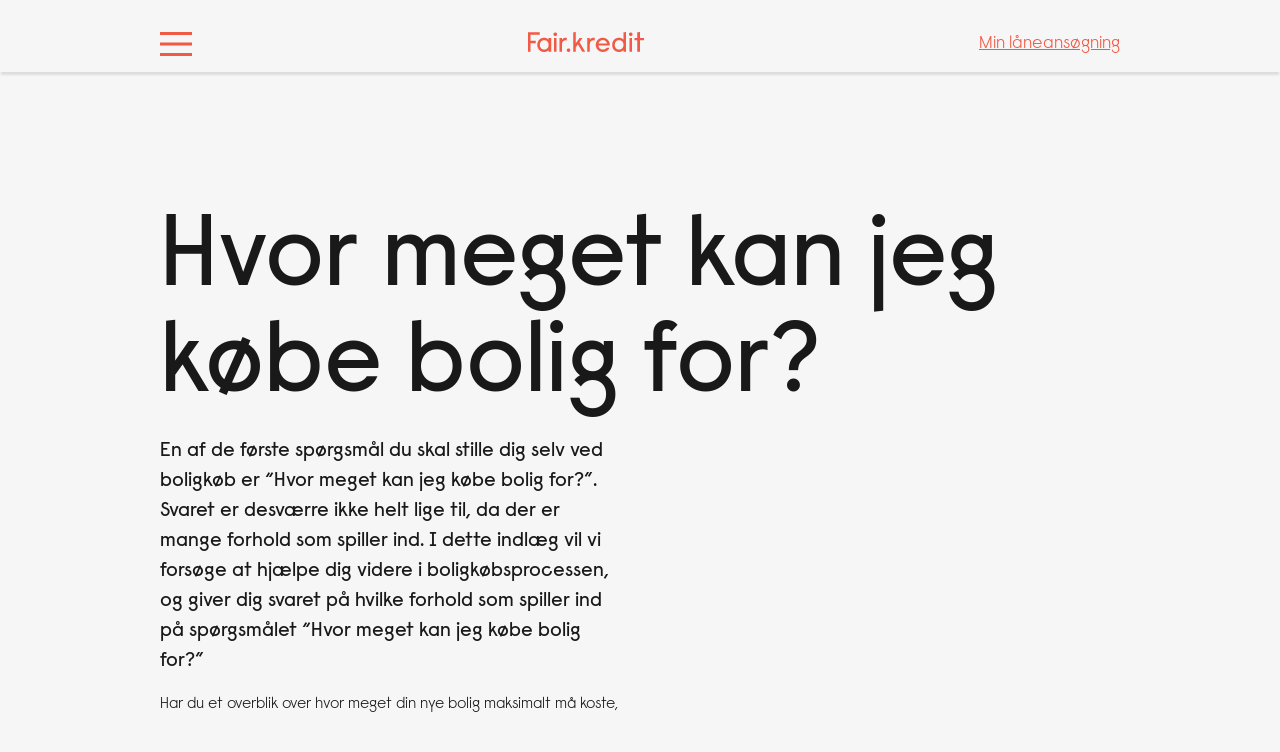

--- FILE ---
content_type: text/html; charset=UTF-8
request_url: https://fairkredit.dk/hvor-meget-kan-jeg-koebe-bolig-for
body_size: 22109
content:
<!doctype html>
<html lang="en-US" class="bg-grey-light">
	<head><script>var w3_googlefont=[];</script><script>var w3_is_mobile=0;var w3_lazy_load_by_px=200;var blank_image_webp_url = "https://fairkredit.dk/app/uploads/blank.pngw3.webp";var google_fonts_delay_load = 2000;var w3_upload_path="/app"; var w3_webp_path="/app/w3-webp";var w3_mousemoveloadimg = false;var w3_page_is_scrolled = false;var w3_lazy_load_js = 1;var w3_excluded_js=0;class w3_loadscripts{constructor(a){this.triggerEvents=a,this.eventOptions={passive:!0},this.userEventListener=this.triggerListener.bind(this),this.lazy_trigger,this.style_load_fired,this.lazy_scripts_load_fired=0,this.scripts_load_fired=0,this.scripts_load_fire=0,this.excluded_js=w3_excluded_js,this.w3_lazy_load_js=w3_lazy_load_js,this.w3_fonts="undefined"!=typeof w3_googlefont?w3_googlefont:[],this.w3_styles=[],this.w3_scripts={normal:[],async:[],defer:[],lazy:[]},this.allJQueries=[]}user_events_add(a){this.triggerEvents.forEach(b=>window.addEventListener(b,a.userEventListener,a.eventOptions))}user_events_remove(a){this.triggerEvents.forEach(b=>window.removeEventListener(b,a.userEventListener,a.eventOptions))}triggerListener_on_load(){"loading"===document.readyState?document.addEventListener("DOMContentLoaded",this.load_resources.bind(this)):this.load_resources()}triggerListener(){this.user_events_remove(this),this.lazy_scripts_load_fired=1,this.add_html_class("w3_user"),"loading"===document.readyState?(document.addEventListener("DOMContentLoaded",this.load_style_resources.bind(this)),this.scripts_load_fire||document.addEventListener("DOMContentLoaded",this.load_resources.bind(this))):(this.load_style_resources(),this.scripts_load_fire||this.load_resources())}async load_style_resources(){this.style_load_fired||(this.style_load_fired=!0,this.register_styles(),this.load_styles(this.w3_styles))}async load_resources(){this.scripts_load_fired||(this.scripts_load_fired=!0,this.hold_event_listeners(),this.exe_document_write(),this.register_scripts(),this.add_html_class("w3_start"),"function"==typeof w3_events_on_start_js&&w3_events_on_start_js(),this.preload_scripts(),await this.load_scripts(this.w3_scripts.normal),await this.load_scripts(this.w3_scripts.defer),await this.load_scripts(this.w3_scripts.async),await this.execute_domcontentloaded(),await this.execute_window_load(),window.dispatchEvent(new Event("w3-scripts-loaded")),this.add_html_class("w3_js"),"function"==typeof w3_events_on_end_js&&w3_events_on_end_js(),this.lazy_trigger=setInterval(this.w3_trigger_lazy_script,500,this))}async w3_trigger_lazy_script(a){a.lazy_scripts_load_fired&&(await a.load_scripts(a.w3_scripts.lazy),a.add_html_class("jsload"),clearInterval(a.lazy_trigger))}add_html_class(a){document.getElementsByTagName("html")[0].classList.add(a)}register_scripts(){document.querySelectorAll("script[type=lazyload_int]").forEach(a=>{a.hasAttribute("data-src")?a.hasAttribute("async")&& !1!==a.async?this.w3_scripts.async.push(a):a.hasAttribute("defer")&& !1!==a.defer||"module"===a.getAttribute("data-w3-type")?this.w3_scripts.defer.push(a):this.w3_scripts.normal.push(a):this.w3_scripts.normal.push(a)}),document.querySelectorAll("script[type=lazyload_ext]").forEach(a=>{this.w3_scripts.lazy.push(a)})}register_styles(){document.querySelectorAll("link[data-href]").forEach(a=>{this.w3_styles.push(a)})}async execute_script(a){return await this.repaint_frame(),new Promise(c=>{let b=document.createElement("script"),d;[...a.attributes].forEach(c=>{let a=c.nodeName;"type"!==a&&"data-src"!==a&&("data-w3-type"===a&&(a="type",d=c.nodeValue),b.setAttribute(a,c.nodeValue))}),a.hasAttribute("data-src")?(b.setAttribute("src",a.getAttribute("data-src")),b.addEventListener("load",c),b.addEventListener("error",c)):(b.text=a.text,c()),null!==a.parentNode&&a.parentNode.replaceChild(b,a)})}async execute_styles(a){return function(a){let b=document.createElement("link");b.href=a.getAttribute("data-href"),b.rel="stylesheet",a.parentNode.replaceChild(b,a)}(a)}async load_scripts(a){let b=a.shift();return b?(await this.execute_script(b),this.load_scripts(a)):Promise.resolve()}async load_styles(a){let b=a.shift();return b?(await this.execute_styles(b),this.load_styles(a)):"loaded"}async load_fonts(a){var b=document.createDocumentFragment();a.forEach(c=>{let a=document.createElement("link");a.href=c,a.rel="stylesheet",b.appendChild(a)}),setTimeout(function(){document.head.appendChild(b)},google_fonts_delay_load)}preload_scripts(){var a=document.createDocumentFragment();[...this.w3_styles,...this.w3_scripts.normal,...this.w3_scripts.defer,...this.w3_scripts.async].forEach(d=>{let e=d.getAttribute("data-src"),f=d.getAttribute("data-href");if(e){let b=document.createElement("link");b.href=e,b.rel="preload",b.as="script",a.appendChild(b)}else if(f){let c=document.createElement("link");c.href=f,c.rel="preload",c.as="style",a.appendChild(c)}}),document.head.appendChild(a)}hold_event_listeners(){let c={};function a(a,b){!function(a){function b(b){return c[a].eventsToRewrite.indexOf(b)>=0?"w3-"+b:b}c[a]||(c[a]={originalFunctions:{add:a.addEventListener,remove:a.removeEventListener},eventsToRewrite:[]},a.addEventListener=function(){arguments[0]=b(arguments[0]),c[a].originalFunctions.add.apply(a,arguments)},a.removeEventListener=function(){arguments[0]=b(arguments[0]),c[a].originalFunctions.remove.apply(a,arguments)})}(a),c[a].eventsToRewrite.push(b)}function b(a,b){let c=a[b];Object.defineProperty(a,b,{get:()=>c||function(){},set(d){a["w3"+b]=c=d}})}a(document,"DOMContentLoaded"),a(window,"DOMContentLoaded"),a(window,"load"),a(window,"pageshow"),a(document,"readystatechange"),b(document,"onreadystatechange"),b(window,"onload"),b(window,"onpageshow")}hold_jquery(a){let b=window.jQuery;Object.defineProperty(window,"jQuery",{get:()=>b,set(c){if(c&&c.fn&&!a.allJQueries.includes(c)){c.fn.ready=c.fn.init.prototype.ready=function(b){if(void 0!==b)return a.scripts_load_fired?a.domReadyFired?b.bind(document)(c):document.addEventListener("w3-DOMContentLoaded",()=>b.bind(document)(c)):b.bind(document)(c),c(document)};let d=c.fn.on;c.fn.on=c.fn.init.prototype.on=function(){if("ready"==arguments[0]){if(this[0]!==document)return d.apply(this,arguments),this;arguments[1].bind(document)(c)}if(this[0]===window){function a(a){return a.split(" ").map(a=>"load"===a||0===a.indexOf("load.")?"w3-jquery-load":a).join(" ")}"string"==typeof arguments[0]||arguments[0]instanceof String?arguments[0]=a(arguments[0]):"object"==typeof arguments[0]&&Object.keys(arguments[0]).forEach(b=>{Object.assign(arguments[0],{[a(b)]:arguments[0][b]})[b]})}return d.apply(this,arguments),this},a.allJQueries.push(c)}b=c}})}async execute_domcontentloaded(){this.domReadyFired=!0,await this.repaint_frame(),document.dispatchEvent(new Event("w3-DOMContentLoaded")),await this.repaint_frame(),window.dispatchEvent(new Event("w3-DOMContentLoaded")),await this.repaint_frame(),document.dispatchEvent(new Event("w3-readystatechange")),await this.repaint_frame(),document.w3onreadystatechange&&document.w3onreadystatechange()}async execute_window_load(){await this.repaint_frame(),setTimeout(function(){window.dispatchEvent(new Event("w3-load"))},100),await this.repaint_frame(),window.w3onload&&window.w3onload(),await this.repaint_frame(),this.allJQueries.forEach(a=>a(window).trigger("w3-jquery-load")),window.dispatchEvent(new Event("w3-pageshow")),await this.repaint_frame(),window.w3onpageshow&&window.w3onpageshow()}exe_document_write(){let a=new Map;document.write=document.writeln=function(f){let b=document.currentScript,e=document.createRange(),g=b.parentElement,c=a.get(b);void 0===c&&(c=b.nextSibling,a.set(b,c));let d=document.createDocumentFragment();e.setStart(d,0),d.appendChild(e.createContextualFragment(f)),g.insertBefore(d,c)}}async repaint_frame(){return new Promise(a=>requestAnimationFrame(a))}static execute(){let a=new w3_loadscripts(["keydown","mousemove","touchmove","touchstart","touchend","wheel"]);a.load_fonts(a.w3_fonts),a.user_events_add(a),a.excluded_js||a.hold_jquery(a),a.w3_lazy_load_js||(a.scripts_load_fire=1,a.triggerListener_on_load());let b=setInterval(function(a){null!=document.body&&(document.body.getBoundingClientRect().top< -30&&a.triggerListener(),clearInterval(b))},500,a)}}w3_loadscripts.execute()</script>
		<meta charset="utf-8">
		<meta http-equiv="x-ua-compatible" content="ie=edge">
		<meta name="viewport" content="width=device-width, initial-scale=1, shrink-to-fit=no">
		<meta name="theme-color" content="#F6F6F6"/>

		<link rel="preload" as="font" type="font/woff2" href="/app/themes/fairkredit/resources/assets/fonts/raisonne-regular-pro.woff2">
		<link rel="preload" as="font" type="font/woff2" href="/app/themes/fairkredit/resources/assets/fonts/raisonne-light-pro.woff2">

    	<meta name="facebook-domain-verification" content="lh6hxb291bkirfcff40oh4bgl1qy6a" />

		<!-- Google Tag Manager -->
		<script type="lazyload_int" >
			(function(w,d,s,l,i){
				w[l]=w[l]||[];w[l].push({
					'gtm.start': new Date().getTime(),
					event: 'gtm.js'
				});

				var f=d.getElementsByTagName(s)[0],
					j=d.createElement(s),
					dl=l!='dataLayer'?'&l='+l:'';

				j.defer=true;
				j.src='https://www.googletagmanager.com/gtm.js?id='+i+dl;
				f.parentNode.insertBefore(j,f);
			})(window,document,'script','dataLayer','GTM-TXJNXNC');
		</script>
		<!-- End Google Tag Manager -->

		<!-- TrustBox script -->
			<script type="lazyload_int" async="" data-src="//widget.trustpilot.com/bootstrap/v5/tp.widget.bootstrap.min.js" ></script>
		<!-- End TrustBox script -->

		<meta name='robots' content='index, follow, max-image-preview:large, max-snippet:-1, max-video-preview:-1' />
		<style>img:is([sizes="auto" i], [sizes^="auto," i]) { contain-intrinsic-size: 3000px 1500px }</style>
		
	<!-- This site is optimized with the Yoast SEO plugin v25.6 - https://yoast.com/wordpress/plugins/seo/ -->
	<title>hvad kan jeg købe en bolig for? | Beregn mulig købesum her</title>
<link crossorigin data-rocket-preconnect href="https://consent.cookiebot.com" rel="preconnect">
<link crossorigin data-rocket-preconnect href="https://scripts.clarity.ms" rel="preconnect">
<link crossorigin data-rocket-preconnect href="https://www.clarity.ms" rel="preconnect">
<link crossorigin data-rocket-preconnect href="https://consentcdn.cookiebot.com" rel="preconnect">
<link crossorigin data-rocket-preconnect href="https://track.adform.net" rel="preconnect">
<link crossorigin data-rocket-preconnect href="https://s2.adform.net" rel="preconnect">
<link crossorigin data-rocket-preconnect href="https://cdn.trailhub.io" rel="preconnect">
<link crossorigin data-rocket-preconnect href="https://connect.facebook.net" rel="preconnect">
<link crossorigin data-rocket-preconnect href="https://bat.bing.com" rel="preconnect">
<link crossorigin data-rocket-preconnect href="https://www.googletagmanager.com" rel="preconnect">
<link crossorigin data-rocket-preconnect href="https://widget.trustpilot.com" rel="preconnect">
<link crossorigin data-rocket-preconnect href="https://googleads.g.doubleclick.net" rel="preconnect">
	<meta name="description" content="Der er flere faktorer som har indflydelse på spørgsmålet &quot;Hvor meget kan jeg købe bolig for?&quot;. Det involverer bl.a. alder, indkomst og formue" />
	<link rel="canonical" href="https://fairkredit.dk/hvor-meget-kan-jeg-koebe-bolig-for" />
	<meta property="og:locale" content="en_US" />
	<meta property="og:type" content="article" />
	<meta property="og:title" content="hvad kan jeg købe en bolig for? | Beregn mulig købesum her" />
	<meta property="og:description" content="Der er flere faktorer som har indflydelse på spørgsmålet &quot;Hvor meget kan jeg købe bolig for?&quot;. Det involverer bl.a. alder, indkomst og formue" />
	<meta property="og:url" content="https://fairkredit.dk/hvor-meget-kan-jeg-koebe-bolig-for" />
	<meta property="og:site_name" content="Fairkredit.dk" />
	<meta property="article:publisher" content="https://www.facebook.com/Fairkredit/" />
	<meta property="article:modified_time" content="2025-09-05T09:43:51+00:00" />
	<meta property="og:image" content="https://fairkredit.dk/app/uploads/2019/07/world_street_camera_portugal_souls_bicycle_canon_bench-364047.jpg" />
	<meta property="og:image:width" content="1920" />
	<meta property="og:image:height" content="1080" />
	<meta property="og:image:type" content="image/jpeg" />
	<meta name="twitter:card" content="summary_large_image" />
	<meta name="twitter:label1" content="Est. reading time" />
	<meta name="twitter:data1" content="4 minutes" />
	<script type="application/ld+json" class="yoast-schema-graph">{"@context":"https://schema.org","@graph":[{"@type":"WebPage","@id":"https://fairkredit.dk/hvor-meget-kan-jeg-koebe-bolig-for","url":"https://fairkredit.dk/hvor-meget-kan-jeg-koebe-bolig-for","name":"hvad kan jeg købe en bolig for? | Beregn mulig købesum her","isPartOf":{"@id":"https://fairkredit.dk/#website"},"primaryImageOfPage":{"@id":"https://fairkredit.dk/hvor-meget-kan-jeg-koebe-bolig-for#primaryimage"},"image":{"@id":"https://fairkredit.dk/hvor-meget-kan-jeg-koebe-bolig-for#primaryimage"},"thumbnailUrl":"https://fairkredit.dk/app/uploads/2019/07/world_street_camera_portugal_souls_bicycle_canon_bench-364047.jpg","datePublished":"2019-07-29T07:05:53+00:00","dateModified":"2025-09-05T09:43:51+00:00","description":"Der er flere faktorer som har indflydelse på spørgsmålet \"Hvor meget kan jeg købe bolig for?\". Det involverer bl.a. alder, indkomst og formue","breadcrumb":{"@id":"https://fairkredit.dk/hvor-meget-kan-jeg-koebe-bolig-for#breadcrumb"},"inLanguage":"en-US","potentialAction":[{"@type":"ReadAction","target":["https://fairkredit.dk/hvor-meget-kan-jeg-koebe-bolig-for"]}]},{"@type":"ImageObject","inLanguage":"en-US","@id":"https://fairkredit.dk/hvor-meget-kan-jeg-koebe-bolig-for#primaryimage","url":"https://fairkredit.dk/app/uploads/2019/07/world_street_camera_portugal_souls_bicycle_canon_bench-364047.jpg","contentUrl":"https://fairkredit.dk/app/uploads/2019/07/world_street_camera_portugal_souls_bicycle_canon_bench-364047.jpg","width":1920,"height":1080,"caption":"ejendomslån"},{"@type":"BreadcrumbList","@id":"https://fairkredit.dk/hvor-meget-kan-jeg-koebe-bolig-for#breadcrumb","itemListElement":[{"@type":"ListItem","position":1,"name":"Home","item":"https://fairkredit.dk/"},{"@type":"ListItem","position":2,"name":"Hvor meget kan jeg købe bolig for?"}]},{"@type":"WebSite","@id":"https://fairkredit.dk/#website","url":"https://fairkredit.dk/","name":"Fairkredit.dk","description":"","publisher":{"@id":"https://fairkredit.dk/#organization"},"potentialAction":[{"@type":"SearchAction","target":{"@type":"EntryPoint","urlTemplate":"https://fairkredit.dk/?s={search_term_string}"},"query-input":{"@type":"PropertyValueSpecification","valueRequired":true,"valueName":"search_term_string"}}],"inLanguage":"en-US"},{"@type":"Organization","@id":"https://fairkredit.dk/#organization","name":"Fairkredit","url":"https://fairkredit.dk/","logo":{"@type":"ImageObject","inLanguage":"en-US","@id":"https://fairkredit.dk/#/schema/logo/image/","url":"https://fairkredit.dk/app/uploads/2021/10/Fairkredit_open_graph.png","contentUrl":"https://fairkredit.dk/app/uploads/2021/10/Fairkredit_open_graph.png","width":1921,"height":1280,"caption":"Fairkredit"},"image":{"@id":"https://fairkredit.dk/#/schema/logo/image/"},"sameAs":["https://www.facebook.com/Fairkredit/","https://www.instagram.com/fairkredit.dk/","https://www.linkedin.com/company/fairkredit/"]}]}</script>
	<!-- / Yoast SEO plugin. -->



<style id='wp-emoji-styles-inline-css' type='text/css'>

	img.wp-smiley, img.emoji {
		display: inline !important;
		border: none !important;
		box-shadow: none !important;
		height: 1em !important;
		width: 1em !important;
		margin: 0 0.07em !important;
		vertical-align: -0.1em !important;
		background: none !important;
		padding: 0 !important;
	}
</style>
<link rel='stylesheet' id='wp-block-library-css' href='https://fairkredit.dk/wp/wp-includes/css/dist/block-library/style.min.css?ver=6.6.4' type='text/css' media='all' />
<style id='global-styles-inline-css' type='text/css'>
:root{--wp--preset--aspect-ratio--square: 1;--wp--preset--aspect-ratio--4-3: 4/3;--wp--preset--aspect-ratio--3-4: 3/4;--wp--preset--aspect-ratio--3-2: 3/2;--wp--preset--aspect-ratio--2-3: 2/3;--wp--preset--aspect-ratio--16-9: 16/9;--wp--preset--aspect-ratio--9-16: 9/16;--wp--preset--color--black: #000000;--wp--preset--color--cyan-bluish-gray: #abb8c3;--wp--preset--color--white: #ffffff;--wp--preset--color--pale-pink: #f78da7;--wp--preset--color--vivid-red: #cf2e2e;--wp--preset--color--luminous-vivid-orange: #ff6900;--wp--preset--color--luminous-vivid-amber: #fcb900;--wp--preset--color--light-green-cyan: #7bdcb5;--wp--preset--color--vivid-green-cyan: #00d084;--wp--preset--color--pale-cyan-blue: #8ed1fc;--wp--preset--color--vivid-cyan-blue: #0693e3;--wp--preset--color--vivid-purple: #9b51e0;--wp--preset--gradient--vivid-cyan-blue-to-vivid-purple: linear-gradient(135deg,rgba(6,147,227,1) 0%,rgb(155,81,224) 100%);--wp--preset--gradient--light-green-cyan-to-vivid-green-cyan: linear-gradient(135deg,rgb(122,220,180) 0%,rgb(0,208,130) 100%);--wp--preset--gradient--luminous-vivid-amber-to-luminous-vivid-orange: linear-gradient(135deg,rgba(252,185,0,1) 0%,rgba(255,105,0,1) 100%);--wp--preset--gradient--luminous-vivid-orange-to-vivid-red: linear-gradient(135deg,rgba(255,105,0,1) 0%,rgb(207,46,46) 100%);--wp--preset--gradient--very-light-gray-to-cyan-bluish-gray: linear-gradient(135deg,rgb(238,238,238) 0%,rgb(169,184,195) 100%);--wp--preset--gradient--cool-to-warm-spectrum: linear-gradient(135deg,rgb(74,234,220) 0%,rgb(151,120,209) 20%,rgb(207,42,186) 40%,rgb(238,44,130) 60%,rgb(251,105,98) 80%,rgb(254,248,76) 100%);--wp--preset--gradient--blush-light-purple: linear-gradient(135deg,rgb(255,206,236) 0%,rgb(152,150,240) 100%);--wp--preset--gradient--blush-bordeaux: linear-gradient(135deg,rgb(254,205,165) 0%,rgb(254,45,45) 50%,rgb(107,0,62) 100%);--wp--preset--gradient--luminous-dusk: linear-gradient(135deg,rgb(255,203,112) 0%,rgb(199,81,192) 50%,rgb(65,88,208) 100%);--wp--preset--gradient--pale-ocean: linear-gradient(135deg,rgb(255,245,203) 0%,rgb(182,227,212) 50%,rgb(51,167,181) 100%);--wp--preset--gradient--electric-grass: linear-gradient(135deg,rgb(202,248,128) 0%,rgb(113,206,126) 100%);--wp--preset--gradient--midnight: linear-gradient(135deg,rgb(2,3,129) 0%,rgb(40,116,252) 100%);--wp--preset--font-size--small: 13px;--wp--preset--font-size--medium: 20px;--wp--preset--font-size--large: 36px;--wp--preset--font-size--x-large: 42px;--wp--preset--spacing--20: 0.44rem;--wp--preset--spacing--30: 0.67rem;--wp--preset--spacing--40: 1rem;--wp--preset--spacing--50: 1.5rem;--wp--preset--spacing--60: 2.25rem;--wp--preset--spacing--70: 3.38rem;--wp--preset--spacing--80: 5.06rem;--wp--preset--shadow--natural: 6px 6px 9px rgba(0, 0, 0, 0.2);--wp--preset--shadow--deep: 12px 12px 50px rgba(0, 0, 0, 0.4);--wp--preset--shadow--sharp: 6px 6px 0px rgba(0, 0, 0, 0.2);--wp--preset--shadow--outlined: 6px 6px 0px -3px rgba(255, 255, 255, 1), 6px 6px rgba(0, 0, 0, 1);--wp--preset--shadow--crisp: 6px 6px 0px rgba(0, 0, 0, 1);}:where(body) { margin: 0; }.wp-site-blocks > .alignleft { float: left; margin-right: 2em; }.wp-site-blocks > .alignright { float: right; margin-left: 2em; }.wp-site-blocks > .aligncenter { justify-content: center; margin-left: auto; margin-right: auto; }:where(.is-layout-flex){gap: 0.5em;}:where(.is-layout-grid){gap: 0.5em;}.is-layout-flow > .alignleft{float: left;margin-inline-start: 0;margin-inline-end: 2em;}.is-layout-flow > .alignright{float: right;margin-inline-start: 2em;margin-inline-end: 0;}.is-layout-flow > .aligncenter{margin-left: auto !important;margin-right: auto !important;}.is-layout-constrained > .alignleft{float: left;margin-inline-start: 0;margin-inline-end: 2em;}.is-layout-constrained > .alignright{float: right;margin-inline-start: 2em;margin-inline-end: 0;}.is-layout-constrained > .aligncenter{margin-left: auto !important;margin-right: auto !important;}.is-layout-constrained > :where(:not(.alignleft):not(.alignright):not(.alignfull)){margin-left: auto !important;margin-right: auto !important;}body .is-layout-flex{display: flex;}.is-layout-flex{flex-wrap: wrap;align-items: center;}.is-layout-flex > :is(*, div){margin: 0;}body .is-layout-grid{display: grid;}.is-layout-grid > :is(*, div){margin: 0;}body{padding-top: 0px;padding-right: 0px;padding-bottom: 0px;padding-left: 0px;}a:where(:not(.wp-element-button)){text-decoration: underline;}:root :where(.wp-element-button, .wp-block-button__link){background-color: #32373c;border-width: 0;color: #fff;font-family: inherit;font-size: inherit;line-height: inherit;padding: calc(0.667em + 2px) calc(1.333em + 2px);text-decoration: none;}.has-black-color{color: var(--wp--preset--color--black) !important;}.has-cyan-bluish-gray-color{color: var(--wp--preset--color--cyan-bluish-gray) !important;}.has-white-color{color: var(--wp--preset--color--white) !important;}.has-pale-pink-color{color: var(--wp--preset--color--pale-pink) !important;}.has-vivid-red-color{color: var(--wp--preset--color--vivid-red) !important;}.has-luminous-vivid-orange-color{color: var(--wp--preset--color--luminous-vivid-orange) !important;}.has-luminous-vivid-amber-color{color: var(--wp--preset--color--luminous-vivid-amber) !important;}.has-light-green-cyan-color{color: var(--wp--preset--color--light-green-cyan) !important;}.has-vivid-green-cyan-color{color: var(--wp--preset--color--vivid-green-cyan) !important;}.has-pale-cyan-blue-color{color: var(--wp--preset--color--pale-cyan-blue) !important;}.has-vivid-cyan-blue-color{color: var(--wp--preset--color--vivid-cyan-blue) !important;}.has-vivid-purple-color{color: var(--wp--preset--color--vivid-purple) !important;}.has-black-background-color{background-color: var(--wp--preset--color--black) !important;}.has-cyan-bluish-gray-background-color{background-color: var(--wp--preset--color--cyan-bluish-gray) !important;}.has-white-background-color{background-color: var(--wp--preset--color--white) !important;}.has-pale-pink-background-color{background-color: var(--wp--preset--color--pale-pink) !important;}.has-vivid-red-background-color{background-color: var(--wp--preset--color--vivid-red) !important;}.has-luminous-vivid-orange-background-color{background-color: var(--wp--preset--color--luminous-vivid-orange) !important;}.has-luminous-vivid-amber-background-color{background-color: var(--wp--preset--color--luminous-vivid-amber) !important;}.has-light-green-cyan-background-color{background-color: var(--wp--preset--color--light-green-cyan) !important;}.has-vivid-green-cyan-background-color{background-color: var(--wp--preset--color--vivid-green-cyan) !important;}.has-pale-cyan-blue-background-color{background-color: var(--wp--preset--color--pale-cyan-blue) !important;}.has-vivid-cyan-blue-background-color{background-color: var(--wp--preset--color--vivid-cyan-blue) !important;}.has-vivid-purple-background-color{background-color: var(--wp--preset--color--vivid-purple) !important;}.has-black-border-color{border-color: var(--wp--preset--color--black) !important;}.has-cyan-bluish-gray-border-color{border-color: var(--wp--preset--color--cyan-bluish-gray) !important;}.has-white-border-color{border-color: var(--wp--preset--color--white) !important;}.has-pale-pink-border-color{border-color: var(--wp--preset--color--pale-pink) !important;}.has-vivid-red-border-color{border-color: var(--wp--preset--color--vivid-red) !important;}.has-luminous-vivid-orange-border-color{border-color: var(--wp--preset--color--luminous-vivid-orange) !important;}.has-luminous-vivid-amber-border-color{border-color: var(--wp--preset--color--luminous-vivid-amber) !important;}.has-light-green-cyan-border-color{border-color: var(--wp--preset--color--light-green-cyan) !important;}.has-vivid-green-cyan-border-color{border-color: var(--wp--preset--color--vivid-green-cyan) !important;}.has-pale-cyan-blue-border-color{border-color: var(--wp--preset--color--pale-cyan-blue) !important;}.has-vivid-cyan-blue-border-color{border-color: var(--wp--preset--color--vivid-cyan-blue) !important;}.has-vivid-purple-border-color{border-color: var(--wp--preset--color--vivid-purple) !important;}.has-vivid-cyan-blue-to-vivid-purple-gradient-background{background: var(--wp--preset--gradient--vivid-cyan-blue-to-vivid-purple) !important;}.has-light-green-cyan-to-vivid-green-cyan-gradient-background{background: var(--wp--preset--gradient--light-green-cyan-to-vivid-green-cyan) !important;}.has-luminous-vivid-amber-to-luminous-vivid-orange-gradient-background{background: var(--wp--preset--gradient--luminous-vivid-amber-to-luminous-vivid-orange) !important;}.has-luminous-vivid-orange-to-vivid-red-gradient-background{background: var(--wp--preset--gradient--luminous-vivid-orange-to-vivid-red) !important;}.has-very-light-gray-to-cyan-bluish-gray-gradient-background{background: var(--wp--preset--gradient--very-light-gray-to-cyan-bluish-gray) !important;}.has-cool-to-warm-spectrum-gradient-background{background: var(--wp--preset--gradient--cool-to-warm-spectrum) !important;}.has-blush-light-purple-gradient-background{background: var(--wp--preset--gradient--blush-light-purple) !important;}.has-blush-bordeaux-gradient-background{background: var(--wp--preset--gradient--blush-bordeaux) !important;}.has-luminous-dusk-gradient-background{background: var(--wp--preset--gradient--luminous-dusk) !important;}.has-pale-ocean-gradient-background{background: var(--wp--preset--gradient--pale-ocean) !important;}.has-electric-grass-gradient-background{background: var(--wp--preset--gradient--electric-grass) !important;}.has-midnight-gradient-background{background: var(--wp--preset--gradient--midnight) !important;}.has-small-font-size{font-size: var(--wp--preset--font-size--small) !important;}.has-medium-font-size{font-size: var(--wp--preset--font-size--medium) !important;}.has-large-font-size{font-size: var(--wp--preset--font-size--large) !important;}.has-x-large-font-size{font-size: var(--wp--preset--font-size--x-large) !important;}
:where(.wp-block-post-template.is-layout-flex){gap: 1.25em;}:where(.wp-block-post-template.is-layout-grid){gap: 1.25em;}
:where(.wp-block-columns.is-layout-flex){gap: 2em;}:where(.wp-block-columns.is-layout-grid){gap: 2em;}
:root :where(.wp-block-pullquote){font-size: 1.5em;line-height: 1.6;}
</style>
<link data-minify="1" rel='stylesheet' id='simple-staff-list-css' href='https://fairkredit.dk/app/cache/min/1/app/plugins/simple-staff-list/public/css/simple-staff-list-public.css?ver=1755689665' type='text/css' media='all' />
<link data-minify="1" rel='stylesheet' id='sage/main.css-css' href='https://fairkredit.dk/app/cache/min/1/app/themes/fairkredit/dist/styles/main_1c018ab8.css?ver=1755689665' type='text/css' media='all' />
<style id='rocket-lazyload-inline-css' type='text/css'>
.rll-youtube-player{position:relative;padding-bottom:56.23%;height:0;overflow:hidden;max-width:100%;}.rll-youtube-player:focus-within{outline: 2px solid currentColor;outline-offset: 5px;}.rll-youtube-player iframe{position:absolute;top:0;left:0;width:100%;height:100%;z-index:100;background:0 0}.rll-youtube-player img{bottom:0;display:block;left:0;margin:auto;max-width:100%;width:100%;position:absolute;right:0;top:0;border:none;height:auto;-webkit-transition:.4s all;-moz-transition:.4s all;transition:.4s all}.rll-youtube-player img:hover{-webkit-filter:brightness(75%)}.rll-youtube-player .play{height:100%;width:100%;left:0;top:0;position:absolute;background:url(https://fairkredit.dk/app/plugins/wp-rocket/assets/img/youtube.png) no-repeat center;background-color: transparent !important;cursor:pointer;border:none;}
</style>
<script type="lazyload_int" data-src="https://fairkredit.dk/app/cache/w3-cache/all-js/80e68e16798534f3d3f4be587091a9c9.js"></script>
<script type="lazyload_int" data-src="https://fairkredit.dk/app/cache/w3-cache/all-js/b359e34393ca691281237e356f4f5525.js"></script>
<script type="lazyload_int" data-src="https://fairkredit.dk/app/cache/w3-cache/all-js/225e69e9a23ec74021911a8b35f50823.js"></script>
<link rel="https://api.w.org/" href="https://fairkredit.dk/wp-json/" /><link rel="alternate" title="JSON" type="application/json" href="https://fairkredit.dk/wp-json/wp/v2/pages/204" /><link rel="EditURI" type="application/rsd+xml" title="RSD" href="https://fairkredit.dk/wp/xmlrpc.php?rsd" />
<meta name="generator" content="WordPress 6.6.4" />
<link rel='shortlink' href='https://fairkredit.dk/?p=204' />
<link rel="alternate" title="oEmbed (JSON)" type="application/json+oembed" href="https://fairkredit.dk/wp-json/oembed/1.0/embed?url=https%3A%2F%2Ffairkredit.dk%2Fhvor-meget-kan-jeg-koebe-bolig-for" />
<link rel="alternate" title="oEmbed (XML)" type="text/xml+oembed" href="https://fairkredit.dk/wp-json/oembed/1.0/embed?url=https%3A%2F%2Ffairkredit.dk%2Fhvor-meget-kan-jeg-koebe-bolig-for&#038;format=xml" />
<link rel="apple-touch-icon" sizes="180x180" href="/app/uploads/fbrfg/apple-touch-icon.png?v=3">
<link rel="icon" type="image/png" sizes="32x32" href="/app/uploads/fbrfg/favicon-32x32.png?v=3">
<link rel="icon" type="image/png" sizes="16x16" href="/app/uploads/fbrfg/favicon-16x16.png?v=3">
<link rel="manifest" href="/app/uploads/fbrfg/site.webmanifest?v=3">
<link rel="mask-icon" href="/app/uploads/fbrfg/safari-pinned-tab.svg?v=3" color="#f15a45">
<link rel="shortcut icon" href="/app/uploads/fbrfg/favicon.ico?v=3">
<meta name="msapplication-TileColor" content="#f15a45">
<meta name="msapplication-config" content="/app/uploads/fbrfg/browserconfig.xml?v=3">
<meta name="theme-color" content="#ffffff"><style type="text/css">.recentcomments a{display:inline !important;padding:0 !important;margin:0 !important;}</style><noscript><style id="rocket-lazyload-nojs-css">.rll-youtube-player, [data-lazy-src]{display:none !important;}</style></noscript>
	<meta name="generator" content="WP Rocket 3.20.0.3" data-wpr-features="wpr_lazyload_images wpr_lazyload_iframes wpr_preconnect_external_domains wpr_minify_css wpr_desktop" /></head>

	<body class="page-template-default page page-id-204 hvor-meget-kan-jeg-koebe-bolig-for app-data index-data singular-data page-data page-204-data page-hvor-meget-kan-jeg-koebe-bolig-for-data">
		<!-- Google Tag Manager (noscript) -->
		<noscript><iframe src="https://www.googletagmanager.com/ns.html?id=GTM-TXJNXNC" height="0" width="0" style="display:none;visibility:hidden"></iframe></noscript>
		<!-- End Google Tag Manager (noscript) -->

		<!-- Cookiemærke -->
		<!-- <a class="cookie-icon" href="/cookies-og-persondata">
			<img src="data:image/svg+xml,%3Csvg%20xmlns='http://www.w3.org/2000/svg'%20viewBox='0%200%200%200'%3E%3C/svg%3E" alt="Cookie mærket" data-lazy-src="https://fairkredit.dk/app/themes/fairkredit/dist/images/cookie-maerke_4e7138f3.png"><noscript><img src="https://fairkredit.dk/app/themes/fairkredit/dist/images/cookie-maerke_4e7138f3.png" alt="Cookie mærket"></noscript>
		</a> -->
		<!-- End Cookiemærke -->

		

		<header  id="site-header" class="mt-4 pb-4 pt-4 top-0 z-50 bg-grey-light" style="position: sticky; box-shadow: 0 4px 2px -1px rgb(0 0 0 / 0.1);
">
	<div  class="container mx-auto">
		<div  class="relative h-6 flex justify-between">
			<div class="z-10">
				<a id="primary-nav.btn" href="#">
				<div class="md:hidden">
        		<svg width="23px" height="20px" viewBox="0 0 32 24" version="1.1" xmlns="http://www.w3.org/2000/svg" xmlns:xlink="http://www.w3.org/1999/xlink">
    <g id="Symbols" stroke="none" stroke-width="1" fill="none" fill-rule="evenodd">
        <g id="Group-2" fill="#F15A45" transform="translate(-0.000000, 0.000000)">
            <rect id="Rectangle" x="0" y="0" width="32" height="3"></rect>
            <rect id="Rectangle-Copy" x="0" y="10.5" width="32" height="3"></rect>
            <rect id="Rectangle-Copy-2" x="0" y="21" width="32" height="3"></rect>
        </g>
    </g>
</svg>    			</div>

				<div class="hidden md:block">
					<svg width="32px" height="24px" viewBox="0 0 32 24" version="1.1" xmlns="http://www.w3.org/2000/svg" xmlns:xlink="http://www.w3.org/1999/xlink">
    <g id="Symbols" stroke="none" stroke-width="1" fill="none" fill-rule="evenodd">
        <g id="Group-2" fill="#F15A45" transform="translate(-0.000000, 0.000000)">
            <rect id="Rectangle" x="0" y="0" width="32" height="3"></rect>
            <rect id="Rectangle-Copy" x="0" y="10.5" width="32" height="3"></rect>
            <rect id="Rectangle-Copy-2" x="0" y="21" width="32" height="3"></rect>
        </g>
    </g>
</svg>   				 </div>


					<span class="hidden">
						menu
					</span>
				</a>
			</div>

			<div class="text-center z-0">
				<a class="inline-block -my-2 p-2" href="/">
     			   <svg width="116px" height="20px" viewBox="0 0 116 20" version="1.1" xmlns="http://www.w3.org/2000/svg" xmlns:xlink="http://www.w3.org/1999/xlink">
    <title>Fill 1</title>
    <g id="Symbols" stroke="none" stroke-width="1" fill="none" fill-rule="evenodd">
        <g id="Top-bar" transform="translate(-591.000000, -2.000000)" fill="#F15A45">
            <g id="Group-3" transform="translate(591.000000, 2.000000)">
                <path d="M0,19.8325878 L2.60265158,19.8325878 L2.60265158,11.1854875 L7.72410407,11.1854875 L7.72410407,8.75866489 L2.60265158,8.75866489 L2.60265158,2.7335269 L11.7820045,2.7335269 L11.7820045,0.306835125 L0,0.306835125 L0,19.8325878 Z M16.203914,20 C17.1737738,20 18.0461357,19.8047294 18.8206063,19.4141882 C19.594552,19.023647 20.1682534,18.5682335 20.5417104,18.0474247 L20.5417104,19.8325878 L23.144362,19.8325878 L23.144362,5.88558424 L20.5417104,5.88558424 L20.5417104,7.67087813 C20.1682534,7.15046169 19.594552,6.6945251 18.8206063,6.30398389 C18.0461357,5.91344267 17.1737738,5.71830286 16.203914,5.71830286 C14.8789683,5.71830286 13.6894434,6.0206911 12.6356018,6.62481362 C11.5813665,7.22932852 10.7558507,8.07528316 10.1589231,9.16320071 C9.56160181,10.2509875 9.26333484,11.4831672 9.26333484,12.859086 C9.26333484,14.235528 9.56160181,15.4671846 10.1589231,16.5551021 C10.7558507,17.6428889 11.5813665,18.4893667 12.6356018,19.0933584 C13.6894434,19.6978733 14.8789683,20 16.203914,20 L16.203914,20 Z M16.2598145,17.5731774 C14.9348688,17.5731774 13.8622624,17.1364671 13.0414706,16.2621308 C12.2202851,15.3883178 11.810086,14.2538387 11.810086,12.859086 C11.810086,11.4643334 12.2202851,10.3303775 13.0414706,9.45604123 C13.8622624,8.58222815 14.9348688,8.14499464 16.2598145,8.14499464 C17.0806063,8.14499464 17.8269955,8.3451045 18.4987195,8.74480107 C19.1703122,9.14489 19.6972986,9.7027126 20.0799412,10.4183996 C20.4620588,11.1344791 20.6536425,11.9481284 20.6536425,12.859086 C20.6536425,13.7704361 20.4620588,14.5842162 20.0799412,15.2997724 C19.6972986,16.0158518 19.1703122,16.5738052 18.4987195,16.9735018 C17.8269955,17.3735907 17.0806063,17.5731774 16.2598145,17.5731774 L16.2598145,17.5731774 Z M27.2862443,4.10042115 C27.7900045,4.10042115 28.2141131,3.92385362 28.5596199,3.57045698 C28.9046018,3.21732193 29.0772896,2.78021921 29.0772896,2.2594104 C29.0772896,1.75730466 28.9046018,1.32974967 28.5596199,0.97622224 C28.2141131,0.623217976 27.7900045,0.446258076 27.2862443,0.446258076 C26.7824842,0.446258076 26.3531267,0.623217976 25.9989593,0.97622224 C25.644267,1.32974967 25.4671176,1.75730466 25.4671176,2.2594104 C25.4671176,2.78021921 25.644267,3.21732193 25.9989593,3.57045698 C26.3531267,3.92385362 26.7824842,4.10042115 27.2862443,4.10042115 L27.2862443,4.10042115 Z M25.9989593,19.8325878 L28.5457104,19.8325878 L28.5457104,5.88558424 L25.9989593,5.88558424 L25.9989593,19.8325878 Z M31.4278643,19.8325878 L33.9746154,19.8325878 L33.9746154,12.1617097 C33.9746154,10.9719061 34.3055566,10.0326977 34.968095,9.34447671 C35.6301086,8.65664809 36.4837059,8.31240681 37.5287557,8.31240681 C38.0508869,8.31240681 38.4802443,8.38695755 38.8161719,8.53553585 L38.8161719,5.88558424 C38.5175113,5.77401972 38.1069186,5.71830286 37.5847873,5.71830286 C36.7452308,5.71830286 36.0127511,5.91344267 35.3878733,6.30398389 C34.7626018,6.6945251 34.2916471,7.23403699 33.9746154,7.9218656 L33.9746154,5.88558424 L31.4278643,5.88558424 L31.4278643,19.8325878 Z M40.5513167,20 C41.0549457,20 41.4791855,19.8185932 41.8245611,19.4560412 C42.1696742,19.0933584 42.342362,18.661095 42.342362,18.1589892 C42.342362,17.6568835 42.1696742,17.2293285 41.8245611,16.8758011 C41.4791855,16.5227968 41.0549457,16.3458369 40.5513167,16.3458369 C40.0475566,16.3458369 39.6180679,16.5271129 39.2639005,16.8897957 C38.9092081,17.2523477 38.73219,17.6755866 38.73219,18.1589892 C38.73219,18.661095 38.9092081,19.0933584 39.2639005,19.4560412 C39.6180679,19.8185932 40.0475566,20 40.5513167,20 L40.5513167,20 Z M45.2806787,19.8325878 L47.8274299,19.8325878 L47.8274299,15.2579194 L49.898371,12.3569803 L54.3480995,19.8325878 L57.2866787,19.8325878 L51.4936335,10.1534176 L54.5440136,5.88558424 L51.6055656,5.88558424 L47.8274299,11.2691935 L47.8274299,0 L45.2806787,0.278976693 L45.2806787,19.8325878 Z M59.273638,19.8325878 L61.8203891,19.8325878 L61.8203891,12.1617097 C61.8203891,10.9719061 62.1514615,10.0326977 62.8138688,9.34447671 C63.4758824,8.65664809 64.3294796,8.31240681 65.3745294,8.31240681 C65.8966606,8.31240681 66.3261493,8.38695755 66.6619457,8.53553585 L66.6619457,5.88558424 C66.3632851,5.77401972 65.9526923,5.71830286 65.4305611,5.71830286 C64.5910045,5.71830286 63.8585249,5.91344267 63.2336471,6.30398389 C62.6083756,6.6945251 62.1374208,7.23403699 61.8203891,7.9218656 L61.8203891,5.88558424 L59.273638,5.88558424 L59.273638,19.8325878 Z M74.8895475,20 C76.4008281,20 77.7625158,19.6190065 78.9755294,18.8562348 C80.1880181,18.0939862 81.0367602,17.0897748 81.5221493,15.8437312 L78.5557511,15.8437312 C78.1822941,16.4016846 77.6785339,16.833948 77.0444706,17.1407832 C76.4100136,17.4476183 75.6915747,17.6010359 74.8895475,17.6010359 C73.7141946,17.6010359 72.7110045,17.2201732 71.8810271,16.4574014 C71.0506561,15.6951529 70.5701222,14.7467891 70.439819,13.6121792 L81.7460136,13.6121792 C81.8020452,13.3520364 81.8299955,13.0639044 81.8299955,12.7475215 C81.8299955,11.4831672 81.5174253,10.3115436 80.8925475,9.23291219 C80.2671448,8.15454236 79.4184027,7.29904 78.3457964,6.66666667 C77.2726652,6.03468571 76.1021674,5.71830286 74.8335158,5.71830286 C73.5274661,5.71830286 72.3332172,6.03468571 71.2514253,6.66666667 C70.1691086,7.29904 69.3155113,8.16369772 68.6906335,9.26077062 C68.065362,10.3582359 67.7531855,11.557718 67.7531855,12.859086 C67.7531855,14.1796803 68.065362,15.3834785 68.6906335,16.4713961 C69.3155113,17.5591828 70.1739638,18.4195244 71.2653348,19.0515054 C72.3568371,19.6840095 73.5646018,20 74.8895475,20 L74.8895475,20 Z M70.5517511,11.4086165 C70.7756154,10.404405 71.2793756,9.59546418 72.0630317,8.98179393 C72.8465566,8.36812368 73.770095,8.06128855 74.8335158,8.06128855 C75.8594072,8.06128855 76.768905,8.37296293 77.5621403,8.99578854 C78.3549819,9.61900651 78.8447014,10.4231081 79.0314299,11.4086165 L70.5517511,11.4086165 Z M91.0371674,20 C92.0257919,20 92.8934299,19.8142771 93.639819,19.4420466 C94.3858145,19.0703393 95.0015068,18.6052473 95.4868959,18.0474247 L95.4868959,19.8325878 L98.0336471,19.8325878 L98.0336471,0 L95.4868959,0.278976693 L95.4868959,7.67087813 C95.0202715,7.11292474 94.4045792,6.64835596 93.639819,6.27612545 C92.8745339,5.90428732 92.0070271,5.71830286 91.0371674,5.71830286 C89.6938507,5.71830286 88.504457,6.01598263 87.4688552,6.61081901 C86.4333846,7.20617856 85.6262398,8.04297784 85.0480769,9.12134767 C84.4696516,10.1999791 84.1805701,11.4461534 84.1805701,12.859086 C84.1805701,14.2725418 84.4696516,15.5185854 85.0480769,16.5968244 C85.6262398,17.6755866 86.4333846,18.5123859 87.4688552,19.1073531 C88.504457,19.7027126 89.6938507,20 91.0371674,20 L91.0371674,20 Z M91.1490995,17.5731774 C89.8057828,17.5731774 88.7326516,17.1316278 87.9307557,16.248267 C87.1283348,15.3651678 86.7273213,14.235528 86.7273213,12.859086 C86.7273213,11.4831672 87.1283348,10.3533966 87.9307557,9.47003584 C88.7326516,8.58693662 89.8057828,8.14499464 91.1490995,8.14499464 C92.4363846,8.14499464 93.4902262,8.59125271 94.3114118,9.48389966 C95.1322036,10.3765466 95.5427964,11.5018703 95.5427964,12.859086 C95.5427964,14.2166941 95.1322036,15.3416255 94.3114118,16.2342724 C93.4902262,17.1269194 92.4363846,17.5731774 91.1490995,17.5731774 L91.1490995,17.5731774 Z M102.734928,4.10042115 C103.238688,4.10042115 103.662928,3.92385362 104.008303,3.57045698 C104.353416,3.21732193 104.526104,2.78021921 104.526104,2.2594104 C104.526104,1.75730466 104.353416,1.32974967 104.008303,0.97622224 C103.662928,0.623217976 103.238688,0.446258076 102.734928,0.446258076 C102.231299,0.446258076 101.80181,0.623217976 101.447643,0.97622224 C101.09295,1.32974967 100.915932,1.75730466 100.915932,2.2594104 C100.915932,2.78021921 101.09295,3.21732193 101.447643,3.57045698 C101.80181,3.92385362 102.231299,4.10042115 102.734928,4.10042115 L102.734928,4.10042115 Z M101.447643,19.8325878 L103.994394,19.8325878 L103.994394,5.88558424 L101.447643,5.88558424 L101.447643,19.8325878 Z M109.367398,19.8325878 L111.914018,19.8325878 L111.914018,8.28454838 L116,8.28454838 L116,5.88558424 L111.914018,5.88558424 L111.914018,0 L109.367398,0.278976693 L109.367398,5.88558424 L106.540751,5.88558424 L106.540751,8.28454838 L109.367398,8.28454838 L109.367398,19.8325878 Z" id="Fill-1"></path>
            </g>
        </g>
    </g>
</svg>
				</a>
			</div>

			<div class=" z-10">
			<div class="grid">
					<div class="grid__item w-auto ">
						<a class="menu-item text-lg" href="https://mit.fairkredit.dk/login" target="_blank"  rel="noopener noreferrer">Min låneansøgning</a>
					</div>

</div>
			</div>
		</div>
	</div>
</header>

<div  id="primary-nav__wrapper">
	<div  id="primary-nav__shade" tabindex="0">
		
	
	</div>

	
	<nav id="primary-nav">
		<a class="primary-nav.item" href="/" tabindex="0">Fair.kredit</a>
									
				<a class="primary-nav.item" href="https://fairkredit.dk/laan-i-frivaerdi" tabindex="0">Lån i friværdi</a>
							
				<a class="primary-nav.item" href="https://fairkredit.dk/laan-til-boligkoeb" tabindex="0">Lån til boligkøb</a>
							
				<a class="primary-nav.item" href="https://fairkredit.dk/sadan-fungerer-det" tabindex="0">Sådan fungerer det</a>
							
				<a class="primary-nav.item" href="https://fairkredit.dk/om-os" tabindex="0">Om os</a>
							
				<a class="primary-nav.item" href="https://fairkredit.dk/kontakt-os" tabindex="0">Kontakt os</a>
						</nav>


	<div  class="primary-nav-menu absolute top-0 w-full">
		<div  class="container mt-12">
			<div class="flex justify-between h-6">
				<span class="text-white">
				<svg id="close-menu-button" class="cursor-pointer" width="21px" height="21px" viewBox="0 0 21 21" version="1.1" xmlns="http://www.w3.org/2000/svg" xmlns:xlink="http://www.w3.org/1999/xlink">
					<title>Close menu</title>
					<g stroke="none" stroke-width="1" fill="none" fill-rule="evenodd">
						<g transform="translate(-75.000000, -45.000000)" fill="#FFFFFF" fill-rule="nonzero">
							<g transform="translate(8.000000, 6.000000)">
								<polygon  points="86.1855469 60 87.8701172 58.3154297 79.1103516 49.5556641 87.8701172 40.7958984 86.1855469 39.1259766 77.4257812 47.8857422 68.6660156 39.1259766 66.9960938 40.7958984 75.7558594 49.5556641 66.9960938 58.3154297 68.6660156 60 77.4257812 51.2402344"></polygon>
							</g>
						</g>
					</g>
				</svg>
				</span>
				<a class="text-primary text-lg underline font-light" href="https://mit.fairkredit.dk/login" target="_blank" rel="noopener noreferrer">Min låneansøgning</a>
			</div>
		</div>
	</div>



</div>

		<main  id="main">
				<article  class="bg-grey-light">
					<header  class="page-header relative pt-32 bg-grey-light">

	<div class="pt-2 pb-4 md:pb-4">
		<div  class="container relative">
							<div class="relative">

					
					<h1 class="text-4xl md:text-8xl">Hvor meget kan jeg købe bolig for?</h1>


					
									</div>
					</div>
	</div>
</header>
		

		<div class="container relative">
					</div>

		<div  class="pb-12 md:pb-24">
			<div class="container">
				<div class="">
					<div id="page-content" class="3">
						<div class="auto-typography split-layout split-h2 big-first-p left-first-section">
							
<p>En af de første spørgsmål du skal stille dig selv ved boligkøb er &#8220;Hvor meget kan jeg købe bolig for?&#8221;. Svaret er desværre ikke helt lige til, da der er mange forhold som spiller ind. I dette indlæg vil vi forsøge at hjælpe dig videre i boligkøbsprocessen, og giver dig svaret på hvilke forhold som spiller ind på spørgsmålet &#8220;Hvor meget kan jeg købe bolig for?&#8221; </p>



<p>Har du et overblik over hvor meget din nye bolig maksimalt må koste, er det nemlig nemmere at starte med boligsøgningen. Samtidig er det også økonomisk fordelagtigt at kende sit rådighedsbeløb efter evt. boligkøb. På denne måde undgår du en situation, hvor du ikke kan opfylde dine betalingsforpligtelser.</p>



<h2 class="wp-block-heading">Beregn selv hvor meget du kan låne til hus</h2>



<p>Når du skal finde ud af, hvor meget du kan låne til et boligkøb, er der flere faktorer, du skal tage højde for i din privatøkonomi. Din husstands samlede indkomst, formue, og gæld spiller en afgørende rolle for, hvor meget du kan låne. Typisk kræves det, at du som minimum har 5 % af boligens pris til udbetaling. Det er selve Finanstilsynets eget krav.</p>



<p>Derudover vil bankerne ofte vurdere din økonomi ud fra din gældsfaktor. Dette betyder, at din samlede gæld ikke bør overstige et fastsat tal, som i mange tilfælde er gange din årlige bruttoindkomst. Hvis du eksempelvis har en årlig indkomst på 480.000 kr., vil din maksimale lånemulighed være 1.920.000 kr. med en gældsfaktor på 4.</p>



<p>Når du beregner, hvor meget du kan låne, er det vigtigt at tage dine månedlige udgifter i betragtning. Dette gælder boligomkostninger, mad, transport, forsikringer og andre faste udgifter. Det beløb, du har tilbage hver måned, efter disse udgifter, vil være afgørende for, hvor meget du kan betale af på dit boliglån.</p>



<p>Vil du hurtigt lave en vejledende beregning på, hvor meget du kan låne til et hus, kan du benytte <strong>Fairkredit&#8217;s</strong> beregner, som du finder <a href="https://fairkredit.dk/laan-uden-om-banken">her</a>. Den kan hjælpe dig med at få en mere præcis idé om dine lånemuligheder.</p>



<p>Husk også at tage højde for udgifter som tinglysningsafgift, ejerskifteforsikring, og flytteomkostninger, så du undgår uforudsete overraskelser i boligkøbsprocessen.</p>



<h2 class="wp-block-heading">Hvordan gør jeg?</h2>



<p>Til at starte med, kan du lave en vejledende beregning. Dette vil give dig de overordnede rammer for hvor meget du kan købe for, og dermed spendere på dit boligkøb.</p>



<p>Du kan selv lave denne vejledende beregning. Se på din husstands samlede indkomst før skat pr måned, den samlede formue, samt den samlede gæld. Dermed får du en afgørelse over, hvor meget din bolig må koste.</p>



<p>Ved boligkøb skal du selv have minimum have 5% af boligen pris til udbetaling, da dette er et <a href="https://www.finanstilsynet.dk/Penge--og-Pensionspanelet/Blog/2016/Boliglaan-for-foerstegangskoebere">krav fra finanstilsynet</a>. Ud fra ovennævnte tre faktorer, vil du få en idé om hvor meget du kan købe bolig for.</p>



<p>Du kan nemlig ved hver bolig, du kigger på, beregne 5% af det samlede beløb, og se om det er en bolig, som du kan give et bud på.</p>



<p>Herudover opererer de danske banker med en såkaldt ”gældsfaktor”. Det er den årlige bruttoindtjening gange et nummer. Du må ikke være forgældet ud over dette. Den højest tilladte gældsfaktor for mange <a href="https://fairkredit.dk/blog/hvad-koster-det-at-laane-en-million">danske pengeinstitutter</a> ligger på 4.</p>



<h2 class="wp-block-heading">Husk dine månedlige udgifter</h2>



<p>Samtidig med ovennævnte beregning, er det også vigtigt, at du har dine månedlige udgifter med i dine beregninger.</p>



<p>Disse er nemlig en af forudsætningerne for hvor stort et lån du kan tage ved boligkøb.</p>



<p>Ved at trække dine månedlige udgifter fra din månedlige indtægt, kan du se hvor meget du har tilbage. Dermed kan du se hvor hvor meget du kan låne og afdrage, uden at du bliver stillet dårligere økonomisk.</p>



<p>Det er også en fordel at lave disse beregninger, før du henvender dig til et låneinstitut, idet det viser, at du er fornuftig omkring din økonomi, og har en sund økonomisk adfærd. På denne måde giver du instituttet et indtryk af, at du kan betale af på lånet uden problemer.</p>



<p>Kunne du tænke dig at blive klogere på hvordan du beregner dig rådighedsbeløb, og hvordan det påvirker hvor meget du kan købe bolig her? Så kan vi anbefale vores bydegående indlæg &#8220;<a href="https://fairkredit.dk/blog/raadighedsbeloeb">Rådighedsbeløb – det skal du vide!</a>&#8220;</p>



<h2 class="wp-block-heading">Hvad koster et boliglån?</h2>



<p>Ved boliglån, køb af bolig og flytning er der tilknyttet nogle specifikke udgifter. Disse skal du tage i betragtning ved din vurdering af hvor meget du kan købe bolig for.</p>



<p>Herunder tilhører <a href="https://fairkredit.dk/blog/tinglysningsafgift">tinglysningsafgift</a>, som er en afgift til staten der skal betales i forbindelse med tinglysning af skøde (offentlig registrering af dit ejerskab over boligen), tinglysningsafgift ved etablering af boliglån med pant i boligen (offentlig registrering af dit <a href="https://fairkredit.dk/huslaan">huslån</a> i tingbogen. Derudover skal du naturligvis også være opmærksom på omkostninger til <a href="https://fairkredit.dk/blog/ejerskifteforsikring-overvejelser-boer-du-goere-dig">ejerskifteforsikring</a>, diverse flytteomkostninger samt eventuelle advokatomkostninger.</p>



<p>Tager du disse udgifter i betragtning allerede fra starten undgår du overraskelser under boligkøbsprocessen.<br></p>
						</div>
					</div>					
				</div>
			</div>
		</div>

	
				
	</article>

			<aside class="relative pb-12 lg:pb-24 pt-12 lg:pt-32 text-center bg-grey-light">

	<div class="relative container">
		<div class="max-w-5xl mx-auto">
		<p class="text-3xl lg:text-6xl mb-12 lg:mb-20 ">
			Klar til en snak om <span class="draw-highlight v2">dine</span>
 			muligheder for et boliglån?
		</p>
		<div>

		<a class="btn btn-pill-large " href="https://mit.fairkredit.dk/oplysningsskema" target="_blank" data-cta-btn-tracking="true" rel="noopener noreferrer" >Start låneansøgning</a>
	</div>
</aside>
			</main>

		<footer id="site-footer" class="text-left bg-grey">
	<section id="contact" class="pt-24">
		<div class="container">

			<div class="grid lg:grid-cols-3 gap-6 mb-12 lg:mb-24">
				<div>
					<p class="text-2xl md:text-4xl">Kontakt os</p>
					<p class="text-base md:text-xl">Du er altid velkommen til at kontakte os på enten telefon eller e-mail.</p>
				</div>

			</div>
			<div class="grid lg:grid-cols-3 gap-6 mb-12 lg:mb-24">
				<div class=" ">
					<p class="text-base md:text-xl mb-0">→ Telefon</p>
					
					<p class=" mb-0 ">
						<a class="cta text-3xl  md:text-4xl xl:text-6xl" href="tel:+45 70 27 27 26">70 27 27 26</a>
					</p>
					
					<p class="mb-1 font-light">Mandag - torsdag <span>09:00 - 17:00</span></p>
					<p class="mb-1 font-light">Fredag <span>09:00 - 15:00</span></p>
				</div>

				<div class=" ">
					<p class="text-base md:text-xl mb-0">→ E-mail</p>
					
					<p class="">
						<a class="cta text-3xl md:text-4xl xl:text-6xl" href="mailto:info@fairkredit.dk">info@fairkredit.dk</a>
					</p>
				</div>

				<div class=" ">
					<div class="flex lg:mt-14 lg:ml-32">
						<a class="mr-4" href="https://www.facebook.com/Fairkredit/" target="_blank" rel="noopener noreferrer">

								<svg width="50px" height="50px" viewBox="0 0 50 50" version="1.1" xmlns="http://www.w3.org/2000/svg" xmlns:xlink="http://www.w3.org/1999/xlink">
    <title>facebook</title>
    <g id="Symbols" stroke="none" stroke-width="1" fill="none" fill-rule="evenodd">
        <g id="Footer" transform="translate(-1100.000000, -348.000000)" fill="#F15A45" fill-rule="nonzero">
            <g id="facebook" transform="translate(1100.000000, 348.000000)">
                <path d="M50,25 C50,11.1914062 38.8085938,0 25,0 C11.1914063,0 0,11.1914062 0,25 C0,38.8085938 11.1914062,50 25,50 C25.1464844,50 25.2929688,50 25.4394531,49.9902344 L25.4394531,30.5371094 L20.0683594,30.5371094 L20.0683594,24.2773438 L25.4394531,24.2773438 L25.4394531,19.6679687 C25.4394531,14.3261719 28.7011719,11.4160156 33.4667969,11.4160156 C35.7519531,11.4160156 37.7148438,11.5820312 38.28125,11.6601562 L38.28125,17.2460937 L35,17.2460937 C32.4121094,17.2460937 31.9042969,18.4765625 31.9042969,20.2832031 L31.9042969,24.2675781 L38.1054688,24.2675781 L37.2949219,30.5273437 L31.9042969,30.5273437 L31.9042969,49.0332031 C42.3535156,46.0351562 50,36.4160156 50,25 Z" id="Path"></path>
            </g>
        </g>
    </g>
</svg>
						</a>

						<a class="mr-4" href="https://www.linkedin.com/company/fairkredit/" target="_blank" rel="noopener noreferrer">

								<svg width="50px" height="50px" viewBox="0 0 50 50" version="1.1" xmlns="http://www.w3.org/2000/svg" xmlns:xlink="http://www.w3.org/1999/xlink">
    <title>linkedin</title>
    <g id="Symbols" stroke="none" stroke-width="1" fill="none" fill-rule="evenodd">
        <g id="Footer" transform="translate(-1173.000000, -348.000000)" fill="#F15A45" fill-rule="nonzero">
            <g id="Group-6" transform="translate(1100.000000, 348.000000)">
                <g id="linkedin" transform="translate(73.000000, 0.000000)">
                    <path d="M25,0 C11.1949921,0 0,11.1949921 0,25 C0,38.8050079 11.1949921,50 25,50 C38.8050079,50 50,38.8050079 50,25 C50,11.1949921 38.8050079,0 25,0 Z M17.7352905,37.7929688 L11.6466522,37.7929688 L11.6466522,19.4751739 L17.7352905,19.4751739 L17.7352905,37.7929688 Z M14.6911621,16.973877 L14.6514893,16.973877 C12.6083374,16.973877 11.2869263,15.567398 11.2869263,13.8095855 C11.2869263,12.0121002 12.6487732,10.6445312 14.7315979,10.6445312 C16.8144227,10.6445312 18.0961609,12.0121002 18.1358338,13.8095855 C18.1358338,15.567398 16.8144227,16.973877 14.6911621,16.973877 Z M39.6896362,37.7929688 L33.6017608,37.7929688 L33.6017608,27.993393 C33.6017608,25.5306244 32.7201844,23.8510132 30.5171967,23.8510132 C28.8352967,23.8510132 27.8335571,24.9839783 27.393341,26.077652 C27.2323608,26.4690399 27.1930694,27.0160675 27.1930694,27.5634766 L27.1930694,37.7929688 L21.1048126,37.7929688 C21.1048126,37.7929688 21.1845398,21.1936951 21.1048126,19.4751739 L27.1930694,19.4751739 L27.1930694,22.0687866 C28.0021668,20.8206177 29.4498443,19.0452576 32.68013,19.0452576 C36.6859436,19.0452576 39.6896362,21.6632843 39.6896362,27.2895813 L39.6896362,37.7929688 Z" id="Shape"></path>
                </g>
            </g>
        </g>
    </g>
</svg>
						</a>

						<a class="mr-4" href="https://www.instagram.com/fairkredit.dk/" target="_blank" rel="noopener noreferrer">

								<svg width="50px" height="50px" viewBox="0 0 50 50" version="1.1" xmlns="http://www.w3.org/2000/svg" xmlns:xlink="http://www.w3.org/1999/xlink">
    <title>instagram</title>
    <g id="Symbols" stroke="none" stroke-width="1" fill="none" fill-rule="evenodd">
        <g id="Footer" transform="translate(-1246.000000, -348.000000)" fill="#F15A45" fill-rule="nonzero">
            <g id="Group-6" transform="translate(1100.000000, 348.000000)">
                <g id="instagram" transform="translate(146.000000, 0.000000)">
                    <path d="M29.7851563,25 C29.7851563,27.6428223 27.6428223,29.7851563 25,29.7851563 C22.3571777,29.7851563 20.2148438,27.6428223 20.2148438,25 C20.2148438,22.3571777 22.3571777,20.2148438 25,20.2148438 C27.6428223,20.2148438 29.7851563,22.3571777 29.7851563,25 Z" id="Path"></path>
                    <path d="M36.1907959,16.5336609 C35.9607696,15.9103394 35.5937958,15.3461456 35.1169586,14.8830414 C34.6538544,14.4062042 34.0900421,14.0392304 33.4663391,13.8092041 C32.9605103,13.6127472 32.2006226,13.3789062 30.8010102,13.3152008 C29.2869568,13.2461548 28.8330078,13.2312774 25,13.2312774 C21.1666107,13.2312774 20.7126617,13.2457733 19.1989898,13.3148193 C17.7993774,13.3789062 17.0391083,13.6127472 16.5336609,13.8092041 C15.9099579,14.0392304 15.3457642,14.4062042 14.8830414,14.8830414 C14.4062042,15.3461456 14.0392304,15.9099579 13.8088227,16.5336609 C13.6123657,17.0394897 13.3785248,17.7997589 13.3148193,19.1993713 C13.2457733,20.7130432 13.230896,21.1669922 13.230896,25.0003814 C13.230896,28.8333893 13.2457733,29.2873383 13.3148193,30.8013916 C13.3785248,32.201004 13.6123657,32.9608917 13.8088227,33.4667206 C14.0392304,34.0904236 14.4058228,34.6542358 14.88266,35.11734 C15.3457642,35.5941772 15.9095764,35.9611512 16.5332794,36.1911773 C17.0391083,36.3880157 17.7993774,36.6218566 19.1989898,36.6855621 C20.7126617,36.7546082 21.1662293,36.769104 24.9996186,36.769104 C28.8333893,36.769104 29.2873383,36.7546082 30.8006287,36.6855621 C32.2002411,36.6218566 32.9605103,36.3880157 33.4663391,36.1911773 C34.7183228,35.7082367 35.7078553,34.7187042 36.1907959,33.4667206 C36.3872528,32.9608917 36.6210938,32.201004 36.6851807,30.8013916 C36.7542267,29.2873383 36.7687226,28.8333893 36.7687226,25.0003814 C36.7687226,21.1669922 36.7542267,20.7130432 36.6851807,19.1993713 C36.6214752,17.7997589 36.3876343,17.0394897 36.1907959,16.5336609 L36.1907959,16.5336609 Z M25,32.371521 C20.9285736,32.371521 17.6280976,29.0714264 17.6280976,25 C17.6280976,20.9285736 20.9285736,17.628479 25,17.628479 C29.0710449,17.628479 32.371521,20.9285736 32.371521,25 C32.371521,29.0714264 29.0710449,32.371521 25,32.371521 Z M32.6629639,19.0597534 C31.7115783,19.0597534 30.9402466,18.2884217 30.9402466,17.3370361 C30.9402466,16.3856506 31.7115783,15.6143188 32.6629639,15.6143188 C33.6143494,15.6143188 34.3856812,16.3856506 34.3856812,17.3370361 C34.3852997,18.2884217 33.6143494,19.0597534 32.6629639,19.0597534 Z" id="Shape"></path>
                    <path d="M25,0 C11.1949921,0 0,11.1949921 0,25 C0,38.8050079 11.1949921,50 25,50 C38.8050079,50 50,38.8050079 50,25 C50,11.1949921 38.8050079,0 25,0 Z M39.2688751,30.9185028 C39.1994477,32.4466705 38.9564514,33.4899902 38.6016846,34.4032287 C37.8559112,36.3315582 36.3315582,37.8559112 34.4032287,38.6016846 C33.4903717,38.9564514 32.4466705,39.1990662 30.9188843,39.2688751 C29.3880463,39.3386841 28.8990021,39.3554688 25.0003814,39.3554688 C21.1013794,39.3554688 20.6127167,39.3386841 19.0814972,39.2688751 C17.5537109,39.1990662 16.5100098,38.9564514 15.5971527,38.6016846 C14.6389008,38.2411957 13.7714386,37.6762391 13.0542755,36.9457245 C12.3241425,36.2289429 11.7591857,35.3610992 11.3986969,34.4032287 C11.0439301,33.4903717 10.8009338,32.4466705 10.7315063,30.9188843 C10.6609345,29.3876648 10.6445312,28.8986206 10.6445312,25 C10.6445312,21.1013794 10.6609345,20.6123352 10.7311249,19.0814972 C10.8005523,17.5533295 11.0431671,16.5100098 11.397934,15.5967713 C11.7584229,14.6389008 12.3237609,13.7710571 13.0542755,13.0542755 C13.7710571,12.3237609 14.6389008,11.7588043 15.5967713,11.3983154 C16.5100098,11.0435486 17.5533295,10.8009338 19.0814972,10.7311249 C20.6123352,10.6613159 21.1013794,10.6445313 25,10.6445313 C28.8986206,10.6445313 29.3876648,10.6613159 30.9185028,10.7315063 C32.4466705,10.8009338 33.4899902,11.0435486 34.4032287,11.397934 C35.3610992,11.7584229 36.2289429,12.3237609 36.946106,13.0542755 C37.6762391,13.7714386 38.2415771,14.6389008 38.6016846,15.5967713 C38.9568329,16.5100098 39.1994477,17.5533295 39.2692566,19.0814972 C39.3390655,20.6123352 39.3554687,21.1013794 39.3554687,25 C39.3554687,28.8986206 39.3390655,29.3876648 39.2688751,30.9185028 L39.2688751,30.9185028 Z" id="Shape"></path>
                </g>
            </g>
        </g>
    </g>
</svg>
						</a>
					</div>
				</div>
			</div>
		</div>

	</section>

	<section class=" bg-grey mb-12 lg:mb-24">
		<div class="container">
			<p class="text-2xl md:text-4xl">Nyttige links</p>

			<nav class="grid text-left md:grid-cols-2 lg:grid-cols-3 gap-4 md:gap-6">
				
									<div class="text-left">
						<a class="inline-block text-base font-light hover:underline" href="https://fairkredit.dk/andelsboliglaan">Andelsboliglån</a>
					</div>
									<div class="text-left">
						<a class="inline-block text-base font-light hover:underline" href="https://fairkredit.dk/laaneberegner-til-bolig">Beregner til bolig - Hvad koster et lån hos Fairkredit?</a>
					</div>
									<div class="text-left">
						<a class="inline-block text-base font-light hover:underline" href="https://fairkredit.dk/boliglaan">Boliglån</a>
					</div>
									<div class="text-left">
						<a class="inline-block text-base font-light hover:underline" href="https://fairkredit.dk/ejendomskreditlaan">Ejendomskreditlån</a>
					</div>
									<div class="text-left">
						<a class="inline-block text-base font-light hover:underline" href="https://fairkredit.dk/finansiering-af-sommerhus">Finansiering af sommerhus</a>
					</div>
									<div class="text-left">
						<a class="inline-block text-base font-light hover:underline" href="https://fairkredit.dk/pantebrev">Hvad er et pantebrev?</a>
					</div>
									<div class="text-left">
						<a class="inline-block text-base font-light hover:underline" href="https://fairkredit.dk/hvor-meget-kan-jeg-koebe-bolig-for">Hvor meget kan jeg købe bolig for?</a>
					</div>
									<div class="text-left">
						<a class="inline-block text-base font-light hover:underline" href="https://fairkredit.dk/laan-i-frivaerdi">Lån i friværdi</a>
					</div>
									<div class="text-left">
						<a class="inline-block text-base font-light hover:underline" href="https://fairkredit.dk/laan-til-ejendomsinvestering">Lån til ejendomsinvestering</a>
					</div>
									<div class="text-left">
						<a class="inline-block text-base font-light hover:underline" href="https://fairkredit.dk/laan-til-haandvaerkertilbud">Lån til håndværkertilbud</a>
					</div>
									<div class="text-left">
						<a class="inline-block text-base font-light hover:underline" href="https://fairkredit.dk/laan-uden-om-banken">Lån udenom banken</a>
					</div>
									<div class="text-left">
						<a class="inline-block text-base font-light hover:underline" href="https://fairkredit.dk/pantebrevslaan">Pantebrevslån</a>
					</div>
							</nav>
		</div>
	</section>

	<section >
		<div class="container">

			<div class="grid lg:grid-cols-3 gap-6">

				<div class="mb-8">

				<p class="text-base md:text-xl">
					Ejendomskreditselskabet Fairkredit A/S<br>
					Dannebrogsgade 1, 2. tv, 1660 København V<br>
					Cvr. nr. 36989467
				</p>
				</div>
				<div class="mb-8">

					<p class="text-base md:text-xl">
							Fairkredit er reguleret af Finanstilsynet.<br>
							FT-nummer: <a href="https://virksomhedsregister.finanstilsynet.dk/virksomhed-under-tilsyn.html?v=4510D445-AEE6-EA11-A2C4-005056907186" target="_blank" rel="noopener noreferrer">42010</a>
					</p>
          <p class="text-base md:text-xl">
          <a href="https://fairkredit.indberet.nu/" target="_blank" rel="noopener noreferrer">Link til Fairkredits whistleblowerordning</a>
          </p>


				</div>

				<!-- TrustBox widget - Starter -->
								<div class="trustpilot-widget" data-locale="da-DK" data-template-id="5613c9cde69ddc09340c6beb" data-businessunit-id="5a3adb27b894c90a90f244e3" data-style-height="100%" data-style-width="100%" data-theme="light">
								</div>
				<!-- End TrustBox widget -->

			</div>


			<p class=" text-xs mt-12 lg:mt-0">Copyright &copy; 2025 Ejendomskreditselskabet Fairkredit A/S, All rights reserved.</p>


		</div>
	</section>
</footer>

		<div id="sticky-cta-bar" class="fixed pin-b pin-x z-40 hidden py-4 text-white text-center bg-action-500 shadow-md">
	<div class="container">
		<div class="grid grid--spacing-tight">
			<div class="grid__item hidden sm:inline-block w-auto align-middle">
				<p>Indhent et <strong>gratis og uforpligtende</strong> lånetilbud nu</p>
			</div>

			<div class="grid__item w-full sm:w-auto align-middle">
				<a class="btn btn-pill-large w-full bg-white" href="https://mit.fairkredit.dk/oplysningsskema" target="_blank" data-cta-btn-tracking="true" rel="noopener noreferrer" >Start låneansøgning</a>
			</div>
		</div>
	</div>
</div>

		
		<script type="lazyload_int" >window.lazyLoadOptions=[{elements_selector:"img[data-lazy-src],.rocket-lazyload,iframe[data-lazy-src]",data_src:"lazy-src",data_srcset:"lazy-srcset",data_sizes:"lazy-sizes",class_loading:"lazyloading",class_loaded:"lazyloaded",threshold:300,callback_loaded:function(element){if(element.tagName==="IFRAME"&&element.dataset.rocketLazyload=="fitvidscompatible"){if(element.classList.contains("lazyloaded")){if(typeof window.jQuery!="undefined"){if(jQuery.fn.fitVids){jQuery(element).parent().fitVids()}}}}}},{elements_selector:".rocket-lazyload",data_src:"lazy-src",data_srcset:"lazy-srcset",data_sizes:"lazy-sizes",class_loading:"lazyloading",class_loaded:"lazyloaded",threshold:300,}];window.addEventListener('LazyLoad::Initialized',function(e){var lazyLoadInstance=e.detail.instance;if(window.MutationObserver){var observer=new MutationObserver(function(mutations){var image_count=0;var iframe_count=0;var rocketlazy_count=0;mutations.forEach(function(mutation){for(var i=0;i<mutation.addedNodes.length;i++){if(typeof mutation.addedNodes[i].getElementsByTagName!=='function'){continue}
if(typeof mutation.addedNodes[i].getElementsByClassName!=='function'){continue}
images=mutation.addedNodes[i].getElementsByTagName('img');is_image=mutation.addedNodes[i].tagName=="IMG";iframes=mutation.addedNodes[i].getElementsByTagName('iframe');is_iframe=mutation.addedNodes[i].tagName=="IFRAME";rocket_lazy=mutation.addedNodes[i].getElementsByClassName('rocket-lazyload');image_count+=images.length;iframe_count+=iframes.length;rocketlazy_count+=rocket_lazy.length;if(is_image){image_count+=1}
if(is_iframe){iframe_count+=1}}});if(image_count>0||iframe_count>0||rocketlazy_count>0){lazyLoadInstance.update()}});var b=document.getElementsByTagName("body")[0];var config={childList:!0,subtree:!0};observer.observe(b,config)}},!1)</script><script type="lazyload_int" data-src="https://fairkredit.dk/app/cache/w3-cache/all-js/30627970d7c9f113783a54734561923e.js"></script><script>function lazyLoadThumb(e,alt,l){var t='<img data-lazy-src="https://i.ytimg.com/vi/ID/hqdefault.jpg" alt="" width="480" height="360"><noscript><img src="https://i.ytimg.com/vi/ID/hqdefault.jpg" alt="" width="480" height="360"></noscript>',a='<button class="play" aria-label="Play Youtube video"></button>';if(l){t=t.replace('data-lazy-','');t=t.replace('loading="lazy"','');t=t.replace(/<noscript>.*?<\/noscript>/g,'');}t=t.replace('alt=""','alt="'+alt+'"');return t.replace("ID",e)+a}function lazyLoadYoutubeIframe(){var e=document.createElement("iframe"),t="ID?autoplay=1";t+=0===this.parentNode.dataset.query.length?"":"&"+this.parentNode.dataset.query;e.setAttribute("src",t.replace("ID",this.parentNode.dataset.src)),e.setAttribute("frameborder","0"),e.setAttribute("allowfullscreen","1"),e.setAttribute("allow","accelerometer; autoplay; encrypted-media; gyroscope; picture-in-picture"),this.parentNode.parentNode.replaceChild(e,this.parentNode)}document.addEventListener("DOMContentLoaded",function(){var exclusions=[];var e,t,p,u,l,a=document.getElementsByClassName("rll-youtube-player");for(t=0;t<a.length;t++)(e=document.createElement("div")),(u='https://i.ytimg.com/vi/ID/hqdefault.jpg'),(u=u.replace('ID',a[t].dataset.id)),(l=exclusions.some(exclusion=>u.includes(exclusion))),e.setAttribute("data-id",a[t].dataset.id),e.setAttribute("data-query",a[t].dataset.query),e.setAttribute("data-src",a[t].dataset.src),(e.innerHTML=lazyLoadThumb(a[t].dataset.id,a[t].dataset.alt,l)),a[t].appendChild(e),(p=e.querySelector(".play")),(p.onclick=lazyLoadYoutubeIframe)});</script>
	<script type="lazyload_int" data-src="https://fairkredit.dk/app/cache/w3-cache/all-js/818f3878533a62848aba125907e88ee4.js"></script><script>/*
if(document.querySelector('.page-header .container > .relative > img') != null)
document.querySelectorAll('.page-header .container > .relative > img').forEach(function(index){
index.setAttribute('src',index.getAttribute('data-lazy-src'));
})

if(document.querySelector('#main > div > section:first-child img') != null)
document.querySelectorAll('#main > div > section:first-child img').forEach(function(index){
index.setAttribute('src',index.getAttribute('data-lazy-src'));
})

if(document.querySelector('#main > section:first-child img') != null)
document.querySelectorAll('#main > section:first-child img').forEach(function(index){
index.setAttribute('src',index.getAttribute('data-lazy-src'));
})

if(document.querySelector('.single-post .left-item > img:nth-of-type(1)') != null)
document.querySelectorAll('.single-post .left-item > img:nth-of-type(1)').forEach(function(index){
index.setAttribute('src',index.getAttribute('data-lazy-src'));
})
*/</script><script>function w3_to_webp(elementImg){for(var ig=0;ig<elementImg.length;ig++){if(elementImg[ig].getAttribute("data-src")!=null&&elementImg[ig].getAttribute("data-src")!=""){var datasrc=elementImg[ig].getAttribute("data-src");elementImg[ig].setAttribute("data-src",datasrc.replace("w3.webp","").replace(w3_webp_path,w3_upload_path));}
if(elementImg[ig].getAttribute("data-srcset")!=null&&elementImg[ig].getAttribute("data-srcset")!=""){var datasrcset=elementImg[ig].getAttribute("data-srcset");elementImg[ig].setAttribute("data-srcset",datasrcset.replace(/w3.webp/g,"").split(w3_webp_path).join(w3_upload_path));}
if(elementImg[ig].src!=null&&elementImg[ig].src!=""){var src=elementImg[ig].src;elementImg[ig].src=src.replace("w3.webp","").replace(w3_webp_path,w3_upload_path);}
if(elementImg[ig].srcset!=null&&elementImg[ig].srcset!=""){var srcset=elementImg[ig].srcset;elementImg[ig].srcset=srcset.replace(/w3.webp/g,"").split(w3_webp_path).join(w3_upload_path);}}}
function fixwebp(){if(!w3_hasWebP){var elementNames=["*"];w3_to_webp(document.querySelectorAll("img[data-src$='w3.webp']"));w3_to_webp(document.querySelectorAll("img[src$='w3.webp']"));elementNames.forEach(function(tagName){var tags=document.getElementsByTagName(tagName);var numTags=tags.length;for(var i=0;i<numTags;i++){var tag=tags[i];var style=tag.currentStyle||window.getComputedStyle(tag,false);var bg=style.backgroundImage;if(bg.match("w3.webp")){if(document.all){tag.style.setAttribute("cssText",";background-image: "+bg.replace("w3.webp","").replace(w3_webp_path,w3_upload_path)+" !important;");}else{tag.setAttribute("style",tag.getAttribute("style")+";background-image: "+bg.replace("w3.webp","").replace(w3_webp_path,w3_upload_path)+" !important;");}}}});}}
function w3_change_webp(){if(bg.match("w3.webp")){var style1={};if(document.all){tag.style.setAttribute("cssText","background-image: "+bg.replace("w3.webp","").replace(w3_webp_path,w3_upload_path)+" !important");style1=tag.currentStyle||window.getComputedStyle(tag,false);}else{tag.setAttribute("style","background-image: "+bg.replace("w3.webp","").replace(w3_webp_path,w3_upload_path)+" !important");style1=tag.currentStyle||window.getComputedStyle(tag,false);}}}
var w3_hasWebP=false,w3_bglazyload=1;(function(){var img=new Image();img.onload=function(){w3_hasWebP=!!(img.height>0&&img.width>0);};img.onerror=function(){w3_hasWebP=false;fixwebp();};img.src=blank_image_webp_url;})();function w3_events_on_end_js(){const lazy_bg_style=document.getElementById("w3_bg_load");lazy_bg_style.remove();w3_bglazyload=0;lazyloadimages(0);}
function w3_start_img_load(){var top=this.scrollY;lazyloadimages(top);lazyloadiframes(top);}
function w3_events_on_start_js(){var lazyvideos=document.getElementsByTagName("videolazy");convert_to_video_tag(lazyvideos);w3_start_img_load();}
window.addEventListener("scroll",function(event){w3_start_img_load();},{passive:true});var win_width=screen.availWidth;var bodyRectMain={};bodyRectMain.top=1;setInterval(function(){lazyloadiframes(top);},8000);setInterval(function(){lazyloadimages(0);fixwebp();},3000);document.addEventListener("click",function(){lazyloadimages(0);});function getDataUrl(img1,width,height){var myCanvas=document.createElement("canvas");var ctx=myCanvas.getContext("2d");var img=new Image();myCanvas.width=parseInt(width);myCanvas.height=parseInt(height);ctx.drawImage(img,0,0);img1.src=myCanvas.toDataURL("image/png");}
function lazyload_img(imgs,bodyRect,window_height,win_width){for(var i=0;i<imgs.length;i++){if(imgs[i].getAttribute("data-class")=="LazyLoad"){var elem=imgs[i],elemRect=imgs[i].getBoundingClientRect();if(elemRect.top!=0&&(elemRect.top-(window_height-bodyRect.top))<w3_lazy_load_by_px){compStyles=window.getComputedStyle(imgs[i]);if(compStyles.getPropertyValue("opacity")==0){continue;}
if(elem.tagName=="IFRAMELAZY"){var elem=document.createElement("iframe");var index;for(index=imgs[i].attributes.length-1;index>=0;--index){elem.attributes.setNamedItem(imgs[i].attributes[index].cloneNode());}
imgs[i].parentNode.replaceChild(elem,imgs[i]);}
var src=elem.getAttribute("data-src")?elem.getAttribute("data-src"):elem.src;var srcset=elem.getAttribute("data-srcset")?elem.getAttribute("data-srcset"):"";if(!srcset){elem.onload=function(){this.setAttribute("data-done","Loaded");if(typeof(riised_performance_after_iframe_img_load)=="function"){riised_performance_after_iframe_img_load(this);}}}
elem.src=src;if(srcset!=null&srcset!=""){elem.srcset=srcset;}
delete elem.dataset.class;}}}}
function w3_load_dynamic_blank_img(imgs){for(var i=0;i<imgs.length;i++){if(imgs[i].getAttribute("data-class")=="LazyLoad"){var blanksrc=imgs[i].src;if(typeof(blanksrc)!="undefined"&&blanksrc.indexOf("data:")==-1){if(imgs[i].getAttribute("width")!=null&&imgs[i].getAttribute("height")!=null){var width=parseInt(imgs[i].getAttribute("width"));var height=parseInt(imgs[i].getAttribute("height"));getDataUrl(imgs[i],width,height);}}}}}
function convert_to_video_tag(imgs){const t=imgs.length>0?imgs[0]:"";if(t){delete imgs[0];var newelem=document.createElement("video");var index;for(index=t.attributes.length-1;index>=0;--index){newelem.attributes.setNamedItem(t.attributes[index].cloneNode());}
newelem.innerHTML=t.innerHTML;t.parentNode.replaceChild(newelem,t);if(typeof(newelem.getAttribute("data-poster"))=="string"){newelem.setAttribute("poster",newelem.getAttribute("data-poster"));}
convert_to_video_tag(imgs);}}
function lazyload_video(imgs,bodyRect,top,window_height,win_width){for(var i=0;i<imgs.length;i++){var elem=imgs[i],elemRect=imgs[i].getBoundingClientRect();if(elemRect.top!=0&&(elemRect.top-(window_height-bodyRect.top))<w3_lazy_load_by_px){if(typeof(imgs[i].getElementsByTagName("source")[0])=="undefined"){lazyload_video_source(imgs[i],top,window_height,win_width,elemRect,bodyRect);}else{var sources=imgs[i].getElementsByTagName("source");for(var j=0;j<sources.length;j++){var source=sources[j];lazyload_video_source(source,top,window_height,win_width,elemRect,bodyRect);}}}}}
function lazyload_video_source(source,top,window_height,win_width,elemRect,bodyRect){if(typeof source!="undefined"&&source.getAttribute("data-class")=="LazyLoad"){if(elemRect.top!=0&&(elemRect.top-(window_height-bodyRect.top))<w3_lazy_load_by_px){var src=source.getAttribute("data-src")?source.getAttribute("data-src"):source.src;var srcset=source.getAttribute("data-srcset")?source.getAttribute("data-srcset"):"";if(source.srcset!=null&source.srcset!=""){source.srcset=srcset;}
if(typeof(source.getElementsByTagName("source")[0])=="undefined"){if(source.tagName=="SOURCE"){source.parentNode.src=src;source.parentNode.load();if(source.parentNode.getAttribute("autoplay")!==null){source.parentNode.play();}}else{source.src=src;source.load();if(source.getAttribute("autoplay")!==null){source.play();}}}else{source.parentNode.src=src;}
delete source.dataset.class;source.setAttribute("data-done","Loaded");}}}
function lazyload_imgbgs(imgbgs,bodyRect,window_height,win_width){for(var i=0;i<imgbgs.length;i++){var elem=imgbgs[i],elemRect=imgbgs[i].getBoundingClientRect(),offset=elemRect.top-bodyRect.top;if((elemRect.top-(window_height-bodyRect.top))<w3_lazy_load_by_px){elem.classList.add("w3_bg");}}}
function lazyloadimages(top){var imgs=document.querySelectorAll("img[data-class=LazyLoad]");var imgbgs=document.querySelectorAll("div:not(.w3_js), section:not(.w3_js), iframelazy:not(.w3_js)");var sources=document.getElementsByTagName("video");var sources_audio=document.getElementsByTagName("audio");var bodyRect=document.body.getBoundingClientRect();var window_height=window.innerHeight;var win_width=screen.availWidth;if(typeof(load_dynamic_img)!="undefined"){w3_load_dynamic_blank_img(imgs);delete load_dynamic_img;}
if(w3_bglazyload&&((bodyRect.top<50&&bodyRectMain.top==1)||Math.abs(bodyRectMain.top)-Math.abs(bodyRect.top)<-50||Math.abs(bodyRectMain.top)-Math.abs(bodyRect.top)>50)){bodyRectMain=bodyRect;lazyload_imgbgs(imgbgs,bodyRect,window_height,win_width);}
lazyload_img(imgs,bodyRect,window_height,win_width);lazyload_video(sources,bodyRect,top,window_height,win_width);lazyload_video(sources_audio,bodyRect,top,window_height,win_width);}
lazyloadimages(0);function lazyloadiframes(top){var bodyRect=document.body.getBoundingClientRect();var window_height=window.innerHeight;var win_width=screen.availWidth;var iframes=document.querySelectorAll("iframelazy[data-class=LazyLoad]");lazyload_img(iframes,bodyRect,window_height,win_width);}</script></body>
</html>

<!-- This website is like a Rocket, isn't it? Performance optimized by WP Rocket. Learn more: https://wp-rocket.me - Debug: cached@1763715563 -->

--- FILE ---
content_type: text/css
request_url: https://fairkredit.dk/app/cache/min/1/app/themes/fairkredit/dist/styles/main_1c018ab8.css?ver=1755689665
body_size: 12671
content:
html{-moz-tab-size:4;-o-tab-size:4;tab-size:4;line-height:1.15;-webkit-text-size-adjust:100%}body{margin:0;font-family:system-ui,-apple-system,Segoe UI,Roboto,Helvetica,Arial,sans-serif}hr{height:0;color:inherit}abbr[title]{-webkit-text-decoration:underline dotted;text-decoration:underline dotted}b,strong{font-weight:bolder}code,kbd,pre,samp{font-family:ui-monospace,SFMono-Regular,Consolas,Liberation Mono,Menlo,monospace;font-size:1em}small{font-size:80%}sub,sup{font-size:75%;line-height:0;position:relative;vertical-align:baseline}sub{bottom:-.25em}sup{top:-.5em}table{text-indent:0;border-color:inherit}button,input,optgroup,select,textarea{font-family:inherit;font-size:100%;line-height:1.15;margin:0}button,select{text-transform:none}[type=button],[type=submit],button{-webkit-appearance:button}::-moz-focus-inner{border-style:none;padding:0}legend{padding:0}progress{vertical-align:baseline}::-webkit-inner-spin-button,::-webkit-outer-spin-button{height:auto}[type=search]{-webkit-appearance:textfield;outline-offset:-2px}::-webkit-search-decoration{-webkit-appearance:none}::-webkit-file-upload-button{-webkit-appearance:button;font:inherit}summary{display:list-item}blockquote,dd,dl,figure,h1,h2,h3,h4,h5,h6,hr,p,pre{margin:0}button{background-color:transparent;background-image:none}fieldset,ol,ul{margin:0;padding:0}ol,ul{list-style:none}html{font-family:Raisonne Pro,ui-sans-serif,system-ui;line-height:1.5}body{font-family:inherit;line-height:inherit}*,:after,:before{-webkit-box-sizing:border-box;box-sizing:border-box;border:0 solid}hr{border-top-width:1px}img{border-style:solid}textarea{resize:vertical}input::-webkit-input-placeholder,textarea::-webkit-input-placeholder{opacity:1;color:#a1a1aa}input::-moz-placeholder,textarea::-moz-placeholder{opacity:1;color:#a1a1aa}input:-ms-input-placeholder,input::-ms-input-placeholder,textarea:-ms-input-placeholder,textarea::-ms-input-placeholder{opacity:1;color:#a1a1aa}input::placeholder,textarea::placeholder{opacity:1;color:#a1a1aa}button{cursor:pointer}table{border-collapse:collapse}h1,h2,h3,h4,h5,h6{font-size:inherit;font-weight:inherit}a{color:inherit;text-decoration:inherit}button,input,optgroup,select,textarea{padding:0;line-height:inherit;color:inherit}code,kbd,pre,samp{font-family:Raisonne Pro,ui-monospace,SFMono-Regular}audio,canvas,embed,iframe,img,object,svg,video{display:block;vertical-align:middle}img,video{max-width:100%;height:auto}[hidden]{display:none}*,:after,:before{border-color:currentColor}a{border-bottom:1px solid transparent;-webkit-transition:.2s ease;-o-transition:.2s ease;transition:.2s ease}p{margin-bottom:.75rem}h1,h2,h3,h4,h5{margin-bottom:.5rem;line-height:1.25}h1{font-size:3.125rem}h2{font-size:2.5rem}h3{font-size:1.875rem}h4{font-size:1.5rem}h5{font-size:1.25rem}ol,ul{padding-left:1rem}ol{list-style-type:decimal}ul{list-style-type:disc}.container{width:100%;margin-right:auto;margin-left:auto;padding-right:1rem;padding-left:1rem}@media (min-width:100%){.container{max-width:100%}}@media (min-width:1024px){.container{max-width:1024px}}@media (min-width:1364px){.container{max-width:1364px}}.aspect-w-1{position:relative;padding-bottom:calc(var(--tw-aspect-h)/var(--tw-aspect-w)*100%)}.aspect-w-1>*{position:absolute;height:100%;width:100%;top:0;right:0;bottom:0;left:0}.aspect-w-1{--tw-aspect-w:1}.aspect-h-1{--tw-aspect-h:1}@font-face{font-family:Raisonne Pro;src:url(/app/themes/fairkredit/resources/assets/fonts/raisonne-regular-pro.eot);src:url(/app/themes/fairkredit/resources/assets/fonts/raisonne-regular-pro.eot?#iefix) format("embedded-opentype"),url(/app/themes/fairkredit/resources/assets/fonts/raisonne-regular-pro.woff2) format("woff2"),url(/app/themes/fairkredit/resources/assets/fonts/raisonne-regular-pro.woff) format("woff"),url(/app/themes/fairkredit/resources/assets/fonts/raisonne-regular-pro.ttf) format("truetype");font-weight:400;font-style:normal;font-display:swap;font-variant-numeric:tabular-nums}@font-face{font-family:Raisonne Pro;src:url(/app/themes/fairkredit/resources/assets/fonts/raisonne-light-pro.eot);src:url(/app/themes/fairkredit/resources/assets/fonts/raisonne-light-pro.eot?#iefix) format("embedded-opentype"),url(/app/themes/fairkredit/resources/assets/fonts/raisonne-light-pro.woff2) format("woff2"),url(/app/themes/fairkredit/resources/assets/fonts/raisonne-light-pro.woff) format("woff"),url(/app/themes/fairkredit/resources/assets/fonts/raisonne-light-pro.ttf) format("truetype");font-weight:300;font-style:normal;font-display:swap;font-variant-numeric:tabular-nums}.disable-scrolling{overflow-y:hidden}.laaneberegner__resultat,.p-resp,.pt-resp,.py-resp{padding-top:1rem}@media (min-width:768px){.laaneberegner__resultat,.p-resp,.pt-resp,.py-resp{padding-top:2rem}}.p-resp-half,.pt-resp-half,.py-resp-half{padding-top:.5rem}@media (min-width:768px){.p-resp-half,.pt-resp-half,.py-resp-half{padding-top:1rem}}.laaneberegner__resultat,.p-resp,.pb-resp,.py-resp{padding-bottom:1rem}@media (min-width:768px){.laaneberegner__resultat,.p-resp,.pb-resp,.py-resp{padding-bottom:2rem}}.p-resp-half,.pb-resp-half,.py-resp-half{padding-bottom:.5rem}@media (min-width:768px){.p-resp-half,.pb-resp-half,.py-resp-half{padding-bottom:1rem}}.hero-new__content,.laaneberegner__resultat,.p-resp,.pl-resp,.px-resp{padding-left:1rem}@media (min-width:768px){.hero-new__content,.laaneberegner__resultat,.p-resp,.pl-resp,.px-resp{padding-left:2rem}}.p-resp-half,.pl-resp-half,.px-resp-half{padding-left:.5rem}@media (min-width:768px){.p-resp-half,.pl-resp-half,.px-resp-half{padding-left:1rem}}.hero-new__content,.laaneberegner__resultat,.p-resp,.pr-resp,.px-resp{padding-right:1rem}@media (min-width:768px){.hero-new__content,.laaneberegner__resultat,.p-resp,.pr-resp,.px-resp{padding-right:2rem}}.p-resp-half,.pr-resp-half,.px-resp-half{padding-right:.5rem}@media (min-width:768px){.p-resp-half,.pr-resp-half,.px-resp-half{padding-right:1rem}}.m-resp,.mt-resp,.my-resp{margin-top:1rem}@media (min-width:768px){.m-resp,.mt-resp,.my-resp{margin-top:2rem}}.m-resp-half,.mt-resp-half,.my-resp-half{margin-top:.5rem}@media (min-width:768px){.m-resp-half,.mt-resp-half,.my-resp-half{margin-top:1rem}}.m-resp,.mb-resp,.my-resp{margin-bottom:1rem}@media (min-width:768px){.m-resp,.mb-resp,.my-resp{margin-bottom:2rem}}.m-resp-half,.mb-resp-half,.my-resp-half{margin-bottom:.5rem}@media (min-width:768px){.m-resp-half,.mb-resp-half,.my-resp-half{margin-bottom:1rem}}.m-resp,.ml-resp,.mx-resp{margin-left:1rem}@media (min-width:768px){.m-resp,.ml-resp,.mx-resp{margin-left:2rem}}.m-resp-half,.ml-resp-half,.mx-resp-half{margin-left:.5rem}@media (min-width:768px){.m-resp-half,.ml-resp-half,.mx-resp-half{margin-left:1rem}}.m-resp,.mr-resp,.mx-resp{margin-right:1rem}@media (min-width:768px){.m-resp,.mr-resp,.mx-resp{margin-right:2rem}}.m-resp-half,.mr-resp-half,.mx-resp-half{margin-right:.5rem}@media (min-width:768px){.m-resp-half,.mr-resp-half,.mx-resp-half{margin-right:1rem}}.text-shadow-md{text-shadow:0 0 20px rgba(0,0,0,.25)}.black-and-white{-webkit-filter:grayscale(100%);filter:grayscale(100%)}.big-first-p>p:first-child{position:relative;font-size:1.25rem;font-weight:500}.big-first-p>p:first-child:after{content:"";position:relative;height:100px;display:none}.big-first-p>p:first-child.extra-spacing-after:after{display:block}.split-layout h1,.split-layout h2{font-size:1.875rem}@media (min-width:768px){.split-layout h1,.split-layout h2{text-align:center;font-size:2.5rem}}@media (min-width:1024px){.split-layout h1,.split-layout h2{font-size:3.75rem;line-height:1.3333em}}.split-layout.center-mobile h1,.split-layout.center-mobile h2{text-align:center}.split-layout.first-header-spacing h2:first-child{margin-bottom:3rem}@media (min-width:1024px){.split-layout.first-header-spacing h2:first-child{margin-bottom:6rem}}.split-layout h3{font-size:1.5rem}@media (min-width:1024px){.split-layout h3{font-size:2.5rem}}.split-layout figure+h2,.split-layout figure+h3,.split-layout img+h2,.split-layout img+h3,.split-layout ol+h2,.split-layout ol+h3,.split-layout p+h2,.split-layout p+h3,.split-layout ul+h2,.split-layout ul+h3{margin-top:3rem}@media (min-width:1024px){.split-layout figure+h2,.split-layout figure+h3,.split-layout img+h2,.split-layout img+h3,.split-layout ol+h2,.split-layout ol+h3,.split-layout p+h2,.split-layout p+h3,.split-layout ul+h2,.split-layout ul+h3{margin-top:6rem}}.split-layout>blockquote,.split-layout>ol,.split-layout>p,.split-layout>ul,.split-layout h4,.split-layout h5,.split-layout h6{padding-left:3rem}.split-layout>p,.split-layout ol,.split-layout ul{font-size:1rem;font-weight:300}.split-layout ol,.split-layout ul{margin-bottom:1rem}.split-layout ol li,.split-layout ul li{line-height:1.5em;margin-bottom:.5em}.split-layout .post-date{padding-left:0}@media (min-width:768px){.split-layout .post-date~hr{margin-top:-1.5rem}}.split-layout.big-first-p>p:first-child{padding-left:0}.split-layout a{--tw-text-opacity:1;color:rgba(241,90,69,var(--tw-text-opacity));text-decoration:underline}@media only screen and (min-width:768px){.split-layout h3{width:50%;text-align:right;padding-right:1rem;margin-bottom:.1em;-webkit-transform:translateY(100%);-o-transform:translateY(100%);transform:translateY(100%);height:0}.split-layout.big-first-p>p:first-child,.split-layout .post-date,.split-layout>blockquote,.split-layout>ol,.split-layout>p,.split-layout>ul,.split-layout h4,.split-layout h5,.split-layout h6{padding-left:calc(50% + 1rem)}.split-layout ul{list-style-type:none}.split-layout ul li:before{content:"-";display:inline-block;margin-right:.5em}.split-layout ol{margin-left:1em}.split-layout hr{margin-bottom:1rem;--tw-text-opacity:1;color:rgba(197,197,196,var(--tw-text-opacity));width:calc(50% - 1rem);float:right}.split-layout>figure,.split-layout>img{margin-top:3rem;margin-bottom:3rem;--tw-bg-opacity:1;background-color:rgba(246,246,246,var(--tw-bg-opacity));width:60%}.split-layout .left-item{width:50%;padding-right:1rem;position:absolute}.split-layout .left-item a{--tw-text-opacity:1;color:rgba(26,25,25,var(--tw-text-opacity));text-decoration:underline}.split-layout * iframe{width:100%}.split-layout>iframe{width:50%;margin-left:calc(50% + 1rem)}.split-layout.large>p{font-size:1.25rem}.split-layout.split-h2 h2{margin-top:6rem;font-size:2.5rem;width:50%;text-align:right;padding-right:1rem;margin-bottom:.2em;-webkit-transform:translateY(100%);-o-transform:translateY(100%);transform:translateY(100%);height:0}}.split-layout.left-first-section p:first-child,.split-layout.left-first-section p:nth-child(2){padding-left:0}@media only screen and (min-width:768px){.split-layout.left-first-section>p:first-child,.split-layout.left-first-section>p:nth-child(2){padding-left:0;padding-right:calc(50% + 1rem)}.split-layout.left-first-section h2~p,.split-layout.left-first-section h3~p{padding-left:calc(50% + 1rem)!important;padding-right:0!important}}@media screen and (max-width:767px){.split-layout .left-item{position:relative!important}.split-layout.big-first-p>p:first-child.extra-spacing-after:after{display:none}}.highlight-title{display:none}.animate-fade-in-down{opacity:0;-webkit-animation-fill-mode:forwards!important;-o-animation-fill-mode:forwards!important;animation-fill-mode:forwards!important}.animate-delay-500{-webkit-animation-delay:.25s!important;-o-animation-delay:.25s!important;animation-delay:.25s!important}.animate-delay-1000{-webkit-animation-delay:.5s!important;-o-animation-delay:.5s!important;animation-delay:.5s!important}.animate-delay-1500{-webkit-animation-delay:.75s!important;-o-animation-delay:.75s!important;animation-delay:.75s!important}.single-layout h1,.single-layout h2{font-size:1.875rem}@media (min-width:768px){.single-layout h1,.single-layout h2{text-align:center;font-size:2.5rem}}@media (min-width:1024px){.single-layout h1,.single-layout h2{font-size:3.75rem;line-height:1.3333em}}.single-layout h3{font-size:1.5rem}@media (min-width:1024px){.single-layout h3{font-size:2.5rem}}.single-layout h4,.single-layout h5,.single-layout h6{padding-left:3rem}.single-layout>p,.single-layout ol,.single-layout ul{font-size:1rem;font-weight:300}.single-layout ol{margin-bottom:1rem}.single-layout ol li{line-height:1.5em;margin-bottom:.5em}.single-layout ul{margin-bottom:1rem}.single-layout ul li{line-height:1.5em;margin-bottom:.5em}.single-layout a{--tw-text-opacity:1;color:rgba(241,90,69,var(--tw-text-opacity));text-decoration:underline}@media only screen and (min-width:768px){.single-layout h3{margin:auto;width:100%;max-width:1024px;padding-left:10rem;padding-right:10rem;text-align:left;margin-bottom:.1em}.single-layout>blockquote,.single-layout>ol,.single-layout>p,.single-layout>ul,.single-layout h4,.single-layout h5,.single-layout h6{margin:auto auto 1.5rem;max-width:1024px;padding-left:10rem;padding-right:10rem}.single-layout ul{list-style-type:none}.single-layout ul li:before{content:"-";display:inline-block;margin-right:.5em}.single-layout ol{padding-left:11rem}.single-layout hr{margin-bottom:1rem;--tw-text-opacity:1;color:rgba(197,197,196,var(--tw-text-opacity));width:100%}.single-layout>figure,.single-layout>img{margin-top:3rem;margin-bottom:3rem;--tw-bg-opacity:1;background-color:rgba(246,246,246,var(--tw-bg-opacity));width:100%}.single-layout .left-item{width:100%;padding-right:0;position:relative}.single-layout * iframe{width:100%}.single-layout>iframe{width:100%;color:red}.single-layout.split-h2 h2{margin-top:6rem;font-size:2.5rem;width:100%;text-align:left;padding-right:0}}@media screen and (max-width:767px){.single-layout .left-item{position:relative!important}}.single-layout .highlight-title{display:none}.single-layout .animate-fade-in-down{opacity:0;-webkit-animation-fill-mode:forwards!important;-o-animation-fill-mode:forwards!important;animation-fill-mode:forwards!important}.single-layout .animate-delay-500{-webkit-animation-delay:.25s!important;-o-animation-delay:.25s!important;animation-delay:.25s!important}.single-layout .animate-delay-1000{-webkit-animation-delay:.5s!important;-o-animation-delay:.5s!important;animation-delay:.5s!important}.single-layout .animate-delay-1500{-webkit-animation-delay:.75s!important;-o-animation-delay:.75s!important;animation-delay:.75s!important}*{-webkit-tap-highlight-color:rgba(0,0,0,0)}:focus{outline:none}html{min-width:320px;overflow-x:hidden}body,html{width:100%}body{font-family:Raisonne Pro,ui-sans-serif,system-ui;font-weight:400;line-height:1;--tw-text-opacity:1;color:rgba(26,25,25,var(--tw-text-opacity));-webkit-font-smoothing:antialiased}.heading,h1,h2,h3,h4,h5,h6{font-size:1rem;line-height:1.25}p{font-size:1rem;line-height:1.5}b,strong{font-weight:400!important}.list-default,.list-default ol,.list-default ul{padding-left:1.5rem;font-size:1rem;line-height:1.5}.list-default li,.list-default ol li,.list-default ul li{margin-bottom:.5rem}.list-default li:last-child,.list-default ol li:last-child,.list-default ul li:last-child{margin-bottom:0}.list-default li ol,.list-default li ul,.list-default ol li ol,.list-default ol li ul,.list-default ul li ol,.list-default ul li ul{margin-top:.5rem}.heading-smallest{font-size:1rem}@media (min-width:768px){.heading-smallest{font-size:1.125rem}}@media (min-width:1024px){.heading-smallest{font-size:1.25rem}}.heading-smaller{font-size:1.125rem}@media (min-width:768px){.heading-smaller{font-size:1.25rem}}@media (min-width:1024px){.heading-smaller{font-size:1.5rem}}.heading-small{font-size:1.25rem}@media (min-width:768px){.heading-small{font-size:1.5rem}}@media (min-width:1024px){.heading-small{font-size:1.875rem}}.heading-normal,h1{font-size:1.5rem}@media (min-width:768px){.heading-normal,h1{font-size:1.875rem}}@media (min-width:1024px){.heading-normal,h1{font-size:2.5rem}}.heading-large{font-size:1.875rem}@media (min-width:768px){.heading-large{font-size:2.5rem}}@media (min-width:1024px){.heading-large{font-size:3.125rem}}.heading-larger{font-size:2.5rem}@media (min-width:768px){.heading-larger{font-size:3.125rem}}@media (min-width:1024px){.heading-larger{font-size:3.75rem;line-height:1.3333em}}.heading-subtext,.section-description{margin-top:-.5rem}h1,h2,h3,h4,h5,h6,p{margin-bottom:1rem}h1:last-child,h2:last-child,h3:last-child,h4:last-child,h5:last-child,h6:last-child,p:last-child{margin-bottom:0}a{text-decoration:none}a:not(.disable-default):not(.btn).current-tab-target{-webkit-box-shadow:0 0 0 2px #f2a540;box-shadow:0 0 0 2px #f2a540}a:not(.disable-default):not(.btn).cta,a:not(.disable-default):not(.btn).cta:focus,a:not(.disable-default):not(.btn).cta:hover{--tw-text-opacity:1;color:rgba(241,90,69,var(--tw-text-opacity))}img,video{display:block;width:100%}.section-description{margin-bottom:2rem;font-size:1rem}@media (min-width:768px){.section-description{font-size:1.25rem}}.container-fluid{padding-left:1rem;padding-right:1rem}@media (min-width:768px){.container,.container-fluid{padding-left:2rem;padding-right:2rem}}.container-no-padding{padding-left:1rem;padding-right:1rem}@media (min-width:768px){.container,.container-no-padding{padding-left:2rem;padding-right:2rem}}.scroll-point{margin-top:-2rem;padding-top:2rem}.check-list{padding:0 0 0 2rem;list-style:none}.check-list li{position:relative;font-size:1rem;line-height:1.5}.check-list li:before{position:absolute;display:block;height:1.5rem;width:1.5rem;background-size:contain;background-position:50%;left:-32px;content:"";background-image:url(../../../../../../../../themes/fairkredit/dist/styles/[object Object])}.check-list li:not(:last-child){margin-bottom:1rem}.cookie-icon{position:absolute;z-index:50;padding:.25rem}.cookie-icon:focus,.cookie-icon:hover{opacity:.5}.cookie-icon img{width:14px;height:13px}.tab-target-outline{position:absolute;z-index:50;display:none;-webkit-box-shadow:0 0 0 4px #f2a540;box-shadow:0 0 0 4px #f2a540}.xdebug-error,.xdebug-var-dump{position:relative;z-index:50;display:block;width:100%;overflow-x:auto;--tw-bg-opacity:1;background-color:rgba(255,255,255,var(--tw-bg-opacity));padding:1rem;font-size:1rem;line-height:1.625;--tw-text-opacity:1;color:rgba(26,25,25,var(--tw-text-opacity));--tw-shadow:0 10px 15px -3px rgba(0,0,0,.1),0 4px 6px -2px rgba(0,0,0,.05);-webkit-box-shadow:var(--tw-ring-offset-shadow,0 0 transparent),var(--tw-ring-shadow,0 0 transparent),var(--tw-shadow);box-shadow:var(--tw-ring-offset-shadow,0 0 transparent),var(--tw-ring-shadow,0 0 transparent),var(--tw-shadow)}[v-cloak]{display:none}.full-width-image{position:relative}@media (min-width:768px){.md\:aspect-w-1,.md\:aspect-w-2,.md\:aspect-w-3,.md\:aspect-w-4,.md\:aspect-w-5,.md\:aspect-w-6,.md\:aspect-w-7,.md\:aspect-w-8,.md\:aspect-w-9,.md\:aspect-w-10,.md\:aspect-w-11,.md\:aspect-w-12,.md\:aspect-w-13,.md\:aspect-w-14,.md\:aspect-w-15,.md\:aspect-w-16{position:relative;padding-bottom:calc(var(--tw-aspect-h)/var(--tw-aspect-w)*100%)}.md\:aspect-w-1>*,.md\:aspect-w-2>*,.md\:aspect-w-3>*,.md\:aspect-w-4>*,.md\:aspect-w-5>*,.md\:aspect-w-6>*,.md\:aspect-w-7>*,.md\:aspect-w-8>*,.md\:aspect-w-9>*,.md\:aspect-w-10>*,.md\:aspect-w-11>*,.md\:aspect-w-12>*,.md\:aspect-w-13>*,.md\:aspect-w-14>*,.md\:aspect-w-15>*,.md\:aspect-w-16>*{position:absolute;height:100%;width:100%;top:0;right:0;bottom:0;left:0}.full-width-image{--tw-aspect-w:14;--tw-aspect-h:6}}.full-width-image{max-height:600px;width:100vw;overflow:hidden}.full-width-image img{-o-object-fit:cover;object-fit:cover;max-height:600px;max-width:100vw;height:100%;width:100%}.highlight-module img{width:500px}.hide-3rd-mobile .blog-grid>div:nth-child(3){display:none}@media (min-width:1024px){.hide-3rd-mobile .blog-grid>div:nth-child(3){display:block}}.grayscale{-webkit-filter:grayscale(100)!important;filter:grayscale(100)!important}ol.steps-list{padding:0;list-style:none;counter-reset:steps-counter}ol.steps-list li{counter-increment:steps-counter}ol.steps-list li:before{font-size:2.5rem}@media (min-width:768px){ol.steps-list li:before{font-size:3.125rem}}@media (min-width:1024px){ol.steps-list li:before{font-size:3.75rem;line-height:1.3333em}}ol.steps-list li:before{font-variant-numeric:tabular-nums;content:"Step " counter(steps-counter)}.ratings .staff-member-listing{-webkit-box-sizing:border-box;box-sizing:border-box}.ratings .staff-member-listing .rating{display:inline-block;width:100%;border-radius:.25rem;--tw-bg-opacity:1;background-color:rgba(255,255,255,var(--tw-bg-opacity));padding:1rem;text-align:left;--tw-shadow:0 4px 6px -1px rgba(0,0,0,.1),0 2px 4px -1px rgba(0,0,0,.06);-webkit-transition:-webkit-box-shadow .2s ease,-webkit-transform .2s ease;transition:-webkit-box-shadow .2s ease,-webkit-transform .2s ease;-o-transition:box-shadow .2s ease,-o-transform .2s ease;transition:box-shadow .2s ease,transform .2s ease;transition:box-shadow .2s ease,transform .2s ease,-webkit-box-shadow .2s ease,-webkit-transform .2s ease,-o-transform .2s ease}.ratings .staff-member-listing .rating,.ratings .staff-member-listing .rating:hover{-webkit-box-shadow:var(--tw-ring-offset-shadow,0 0 transparent),var(--tw-ring-shadow,0 0 transparent),var(--tw-shadow);box-shadow:var(--tw-ring-offset-shadow,0 0 transparent),var(--tw-ring-shadow,0 0 transparent),var(--tw-shadow)}.ratings .staff-member-listing .rating:hover{cursor:pointer;--tw-shadow:0 10px 15px -3px rgba(0,0,0,.1),0 4px 6px -2px rgba(0,0,0,.05);-webkit-transform:translateY(-2px);-o-transform:translateY(-2px);transform:translateY(-2px)}.ratings .staff-member-listing .rating__site-title{margin-bottom:.25rem;display:block;font-size:.875rem;line-height:16px}.ratings .staff-member-listing .rating__stars-text{display:inline-block;padding-right:.25rem;vertical-align:top;font-size:1.25rem;font-weight:500;padding-top:3px}.staff-member-listing{display:grid;grid-template-columns:repeat(1,minmax(0,1fr));gap:3rem}@media (min-width:768px){.staff-member-listing{grid-template-columns:repeat(2,minmax(0,1fr))}}@media (min-width:1024px){.staff-member-listing{grid-template-columns:repeat(3,minmax(0,1fr));gap:3rem}}.staff-member-listing .staff-member{position:relative;z-index:10;margin-bottom:3rem;display:-webkit-box;display:-ms-flexbox;display:flex;padding-bottom:0!important;margin-top:0!important;border:none!important}.btn{display:inline-block;cursor:pointer;-webkit-user-select:none;-moz-user-select:none;-ms-user-select:none;user-select:none;border-radius:9999px;padding-left:2rem;padding-right:2rem;text-align:center;font-size:1rem;line-height:1;height:2.6em}@media only screen and (min-width:768px){.btn{height:2.3em}}.btn-pill-large{display:-webkit-inline-box;display:-ms-inline-flexbox;display:inline-flex;cursor:pointer;-webkit-box-align:center;-ms-flex-align:center;align-items:center;-webkit-box-pack:center;-ms-flex-pack:center;justify-content:center;border-radius:9999px;border-width:2px;--tw-border-opacity:1;border-color:rgba(241,90,69,var(--tw-border-opacity))}.btn-pill-large:hover{--tw-bg-opacity:1;background-color:rgba(241,90,69,var(--tw-bg-opacity))}.btn-pill-large{padding-left:2rem;padding-right:2rem;text-align:center;font-size:1.25rem;--tw-text-opacity:1;color:rgba(241,90,69,var(--tw-text-opacity))}.btn-pill-large:hover{--tw-text-opacity:1;color:rgba(255,255,255,var(--tw-text-opacity))}@media (min-width:768px){.btn-pill-large{font-size:1.875rem}}@media (min-width:1024px){.btn-pill-large{font-size:2.5rem}}.btn-pill-large{text-decoration:none!important}@media only screen and (min-width:768px){.btn-pill-large{padding-bottom:.4rem}}.btn-pill-large.white{--tw-border-opacity:1;border-color:rgba(255,255,255,var(--tw-border-opacity));--tw-text-opacity:1;color:rgba(255,255,255,var(--tw-text-opacity))}.btn-pill-large.small{font-size:1rem;padding:1.4em 2em 2.2em}@-moz-document url-prefix(){.btn-pill-large{padding-top:.2em;padding-bottom:0!important}}.small-cta{font-size:1.25rem;line-height:1.2em}.small-cta:after{content:"\2192";position:relative;display:inline-block;margin-left:1em;-webkit-transition:-webkit-transform .2s ease;transition:-webkit-transform .2s ease;-o-transition:-o-transform .2s ease;transition:transform .2s ease;transition:transform .2s ease,-webkit-transform .2s ease,-o-transform .2s ease}.small-cta.arrow-down:after{-webkit-transform:rotate(90deg);-o-transform:rotate(90deg);transform:rotate(90deg)}.small-cta:hover:after{-webkit-transform:translateX(3px);-o-transform:translateX(3px);transform:translateX(3px)}.small-cta:hover.arrow-down:after{-webkit-transform:rotate(90deg) translateX(3px);-o-transform:rotate(90deg) translateX(3px);transform:rotate(90deg) translateX(3px)}.alignnone{margin-left:0;margin-right:0;max-width:100%;height:auto}.aligncenter{margin:.5rem auto;display:block;height:auto}.alignleft,.alignright{margin-bottom:1rem;height:auto}@media (min-width:640px){.alignleft{margin-right:1rem;float:left}.alignright{margin-left:1rem;float:right}}.wp-caption{margin-bottom:1rem;display:inline-block}.wp-caption img{margin-bottom:.5rem;height:auto;max-width:100%;line-height:1}.wp-caption-text{font-size:90%;color:#6c757d}.screen-reader-text,.sr-only{position:absolute;width:1px;height:1px;padding:0;overflow:hidden;clip:rect(0,0,0,0);white-space:nowrap;border:0}.screen-reader-text:active,.screen-reader-text:focus,.sr-only-focusable:active,.sr-only-focusable:focus{position:static;width:auto;height:auto;overflow:visible;clip:auto;white-space:normal}.draw-highlight{position:relative}.draw-highlight:after{content:"";background:url(/app/themes/fairkredit/resources/assets/images/markup.png) top/contain no-repeat;width:100%;display:block;height:1em;position:absolute;bottom:0;left:0;-webkit-transform:translateY(80%);-o-transform:translateY(80%);transform:translateY(80%);z-index:-1}.draw-highlight.v2:after{background:url(/app/themes/fairkredit/resources/assets/images/markup-v2.png) top/contain no-repeat}.slider-container{position:relative;padding-left:0;padding-right:0}.slider-container:after,.slider-container:before{position:absolute;z-index:10;width:1rem;content:""}.slider-container:before{background-image:-webkit-gradient(linear,right top,left top,from(hsla(0,0%,100%,0)),to(#fff));background-image:-webkit-linear-gradient(right,hsla(0,0%,100%,0),#fff);background-image:-o-linear-gradient(right,hsla(0,0%,100%,0),#fff);background-image:linear-gradient(270deg,hsla(0,0%,100%,0),#fff)}.slider-container:after{background-image:-webkit-gradient(linear,left top,right top,from(hsla(0,0%,100%,0)),to(#fff));background-image:-webkit-linear-gradient(left,hsla(0,0%,100%,0),#fff);background-image:-o-linear-gradient(left,hsla(0,0%,100%,0),#fff);background-image:linear-gradient(90deg,hsla(0,0%,100%,0),#fff)}.slider-container.bg-primary-100:before{background-image:-webkit-gradient(linear,right top,left top,from(rgba(241,90,69,0)),to(#f15a45));background-image:-webkit-linear-gradient(right,rgba(241,90,69,0),#f15a45);background-image:-o-linear-gradient(right,rgba(241,90,69,0),#f15a45);background-image:linear-gradient(270deg,rgba(241,90,69,0),#f15a45)}.slider-container.bg-primary-100:after{background-image:-webkit-gradient(linear,left top,right top,from(rgba(241,90,69,0)),to(#f15a45));background-image:-webkit-linear-gradient(left,rgba(241,90,69,0),#f15a45);background-image:-o-linear-gradient(left,rgba(241,90,69,0),#f15a45);background-image:linear-gradient(90deg,rgba(241,90,69,0),#f15a45)}.slider-container.bg-primary-100 .slider-nav-dot-container .slider-nav-dot:after{--tw-bg-opacity:1;background-color:rgba(255,255,255,var(--tw-bg-opacity));opacity:.5}.slider{white-space:nowrap}.slider .slider-page{display:inline-block;width:100%;white-space:normal;vertical-align:top}.slider-nav-dot-container{pointer-events:none;margin-top:1rem;display:-webkit-box;display:-ms-flexbox;display:flex;width:100%;-webkit-box-pack:center;-ms-flex-pack:center;justify-content:center}.slider-nav-dot-container .slider-nav-dot{pointer-events:auto;margin-top:-.25rem;margin-bottom:-.25rem;padding:.25rem}.slider-nav-dot-container .slider-nav-dot:first-child{margin-left:-.25rem}.slider-nav-dot-container .slider-nav-dot:last-child{margin-right:-.25rem}.slider-nav-dot-container .slider-nav-dot:after{display:block;height:.75rem;width:.75rem;border-radius:9999px;--tw-bg-opacity:1;background-color:rgba(255,255,255,var(--tw-bg-opacity));opacity:.5;content:"";-webkit-transition:background-color .15s ease;-o-transition:background-color .15s ease;transition:background-color .15s ease}.slider-nav-dot-container .slider-nav-dot.active:after,.slider-nav-dot-container .slider-nav-dot:hover:active:after{--tw-bg-opacity:1;background-color:rgba(255,255,255,var(--tw-bg-opacity));opacity:1}.icon-section .icon-section__item{display:-webkit-box;display:-ms-flexbox;display:flex}.icon-section .icon-section__item .icon{width:3rem}.icon-section .icon-section__item .text{-ms-flex-negative:1;flex-shrink:1;-webkit-box-flex:1;-ms-flex-positive:1;flex-grow:1;padding-left:1rem}.icon-section .icon-section__item .text .title{margin-bottom:1rem;font-size:2.5rem}@media (min-width:1024px){.icon-section .icon-section-mobile{display:none}}.icon-section .icon-section-mobile .icon-section__item .icon{margin-top:-.5rem}.icon-section .icon-section-mobile .icon-section__item .title{margin-bottom:1rem;font-size:2.5rem}.icon-section .icon-section-desktop{display:none}@media (min-width:1024px){.icon-section .icon-section-desktop{display:block}}.icon-section .icon-section-desktop .icon-section__item .icon{margin-top:-.25rem}.icon-section .icon-section-desktop .icon-section__item .title{margin-bottom:1rem;font-size:2.5rem}.pagination{display:inline-block;border-radius:.25rem;--tw-bg-opacity:1;background-color:rgba(255,255,255,var(--tw-bg-opacity));--tw-shadow:0 1px 3px 0 rgba(0,0,0,.1),0 1px 2px 0 rgba(0,0,0,.06);-webkit-box-shadow:var(--tw-ring-offset-shadow,0 0 transparent),var(--tw-ring-shadow,0 0 transparent),var(--tw-shadow);box-shadow:var(--tw-ring-offset-shadow,0 0 transparent),var(--tw-ring-shadow,0 0 transparent),var(--tw-shadow)}.pagination .pagination\.btn,.pagination .pagination\.number{display:inline-block;width:3rem;padding:1rem;font-size:1rem}.pagination .pagination\.btn{cursor:default}.pagination .pagination\.btn.disabled{opacity:.5}.pagination .pagination\.btn:focus,.pagination .pagination\.btn:hover{text-decoration:none}.pagination .pagination\.btn:focus:not(.disabled),.pagination .pagination\.btn:hover:not(.disabled){cursor:pointer;--tw-bg-opacity:1;background-color:rgba(248,250,252,var(--tw-bg-opacity))}.pagination .pagination\.number{border-right-width:1px;border-left-width:1px;--tw-border-opacity:1;border-color:rgba(241,245,248,var(--tw-border-opacity))}#site-header{position:absolute;z-index:40;width:100%}#site-header #primary-nav\.btn{margin:-.5rem;display:inline-block;padding:.5rem}#site-header a:not(.btn),#site-header a:not(.btn):focus,#site-header a:not(.btn):hover{--tw-text-opacity:1;color:rgba(241,90,69,var(--tw-text-opacity))}#site-header a:not(.btn):focus,#site-header a:not(.btn):hover{opacity:.5}#site-header .btn{padding:.5rem 1rem;font-size:.75rem;padding:6px 12px}#site-header .menu-item{display:inline-block;font-size:1.125rem;font-weight:300;text-decoration:underline;line-height:24px}#primary-nav__wrapper{position:fixed;top:0;right:0;bottom:0;left:0;z-index:-1;-webkit-transition:z-index .3s step-end;-o-transition:z-index .3s step-end;transition:z-index .3s step-end}#primary-nav__wrapper #primary-nav__shade{position:absolute;top:0;right:0;bottom:0;left:0;--tw-bg-opacity:1;background-color:rgba(255,255,255,var(--tw-bg-opacity))}#primary-nav__wrapper #primary-nav__shade,#primary-nav__wrapper .primary-nav-menu{opacity:0;-webkit-transition:opacity .3s cubic-bezier(.4,0,.2,1);-o-transition:opacity .3s cubic-bezier(.4,0,.2,1);transition:opacity .3s cubic-bezier(.4,0,.2,1);will-change:opacity}#primary-nav__wrapper.open{z-index:50;-webkit-transition:z-index .3s step-start;-o-transition:z-index .3s step-start;transition:z-index .3s step-start}#primary-nav__wrapper.open #primary-nav__shade,#primary-nav__wrapper.open .primary-nav-menu{opacity:1}#primary-nav__wrapper #primary-nav{position:absolute;--tw-bg-opacity:1;background-color:rgba(241,90,69,var(--tw-bg-opacity));--tw-text-opacity:1;color:rgba(255,255,255,var(--tw-text-opacity));height:100%;overflow:auto;width:auto;padding:4rem;display:-webkit-box;display:-ms-flexbox;display:flex;-webkit-box-orient:vertical;-webkit-box-direction:normal;-ms-flex-direction:column;flex-direction:column;-webkit-box-pack:end;-ms-flex-pack:end;justify-content:flex-end;-webkit-transform:translateX(-100%);-o-transform:translateX(-100%);transform:translateX(-100%);-webkit-transition:-webkit-transform .3s cubic-bezier(.4,0,.2,1);transition:-webkit-transform .3s cubic-bezier(.4,0,.2,1);-o-transition:-o-transform .3s cubic-bezier(.4,0,.2,1);transition:transform .3s cubic-bezier(.4,0,.2,1);transition:transform .3s cubic-bezier(.4,0,.2,1),-webkit-transform .3s cubic-bezier(.4,0,.2,1),-o-transform .3s cubic-bezier(.4,0,.2,1);will-change:transform}#primary-nav__wrapper.open #primary-nav{-webkit-transform:translateX(0);-o-transform:translateX(0);transform:translateX(0)}#primary-nav__wrapper.open #primary-nav .primary-nav\.item{-webkit-transform:none;-o-transform:none;transform:none;opacity:1}#primary-nav__wrapper.open #primary-nav .primary-nav\.item:nth-child(2){-webkit-transition-delay:.2s;-o-transition-delay:.2s;transition-delay:.2s}#primary-nav__wrapper.open #primary-nav .primary-nav\.item:nth-child(3){-webkit-transition-delay:.3s;-o-transition-delay:.3s;transition-delay:.3s}#primary-nav__wrapper.open #primary-nav .primary-nav\.item:nth-child(4){-webkit-transition-delay:.4s;-o-transition-delay:.4s;transition-delay:.4s}#primary-nav__wrapper.open #primary-nav .primary-nav\.item:nth-child(5){-webkit-transition-delay:.5s;-o-transition-delay:.5s;transition-delay:.5s}#primary-nav__wrapper.open #primary-nav .primary-nav\.item:nth-child(6){-webkit-transition-delay:.6s;-o-transition-delay:.6s;transition-delay:.6s}#primary-nav__wrapper.open #primary-nav .primary-nav\.item:nth-child(7){-webkit-transition-delay:.7s;-o-transition-delay:.7s;transition-delay:.7s}#primary-nav__wrapper.open #primary-nav .primary-nav\.item:nth-child(8){-webkit-transition-delay:.8s;-o-transition-delay:.8s;transition-delay:.8s}#primary-nav__wrapper.open #primary-nav .primary-nav\.item:nth-child(9){-webkit-transition-delay:.9s;-o-transition-delay:.9s;transition-delay:.9s}#primary-nav__wrapper .primary-nav\.item{display:block;font-size:5rem;line-height:1.06em}#primary-nav__wrapper .primary-nav\.item:not(:first-child){text-transform:lowercase;margin-left:8.6rem;-webkit-transform:translateX(12px);-o-transform:translateX(12px);transform:translateX(12px);opacity:0;will-change:transform;-webkit-transition:all .3s cubic-bezier(.4,0,.2,1);-o-transition:all .3s cubic-bezier(.4,0,.2,1);transition:all .3s cubic-bezier(.4,0,.2,1)}#primary-nav__wrapper .primary-nav\.item:hover{text-decoration:underline}@media only screen and (max-width:768px){#primary-nav__wrapper .primary-nav-menu{z-index:20}#primary-nav__wrapper #primary-nav{padding:2rem;-webkit-box-pack:center;-ms-flex-pack:center;justify-content:center}#primary-nav__wrapper #primary-nav .primary-nav\.item{display:block;font-size:1.875rem;line-height:1.5em}#primary-nav__wrapper #primary-nav .primary-nav\.item:not(:first-child){margin-left:3.3rem}}@media (min-width:768px){.page-header.margined{margin-left:10rem;margin-right:10rem}}.page-header .highlighter,.single-layout .page-header .highlighter{opacity:0;-webkit-animation-fill-mode:forwards;-o-animation-fill-mode:forwards;animation-fill-mode:forwards}.page-header .highlighter{-webkit-animation:fade-in-down .5s ease-out;-o-animation:fade-in-down .5s ease-out;animation:fade-in-down .5s ease-out;-webkit-animation-fill-mode:forwards;-o-animation-fill-mode:forwards;animation-fill-mode:forwards;width:10rem;z-index:-1}@media only screen and (min-width:768px){.page-header .highlighter{width:23rem}}.social-icons{margin:-.5rem;display:-webkit-box;display:-ms-flexbox;display:flex;-webkit-box-pack:center;-ms-flex-pack:center;justify-content:center}.social-icons .social-icon{-webkit-box-flex:1;-ms-flex-positive:1;flex-grow:1;border-radius:9999px;padding:.5rem}.social-icons .social-icon .circle{height:3rem;width:100%;border-radius:9999px;border-width:2px;text-align:center;padding:10px}.social-icons .social-icon .circle,.social-icons .social-icon:focus .circle,.social-icons .social-icon:hover .circle{--tw-border-opacity:1;border-color:rgba(241,90,69,var(--tw-border-opacity));--tw-text-opacity:1;color:rgba(241,90,69,var(--tw-text-opacity))}.social-icons .social-icon:focus .circle,.social-icons .social-icon:hover .circle{--tw-bg-opacity:1;background-color:rgba(241,90,69,var(--tw-bg-opacity))}#hero-video-wrapper{position:absolute;height:100%;width:100%;overflow:hidden}#hero-video-wrapper .overlay{position:absolute;--tw-bg-opacity:1;background-color:rgba(241,90,69,var(--tw-bg-opacity));opacity:.8}#hero .hero\.gradient{position:absolute;width:100%;height:50%;background-image:-webkit-gradient(linear,left top,left bottom,from(rgba(241,90,69,0)),to(#f15a45));background-image:-webkit-linear-gradient(top,rgba(241,90,69,0),#f15a45);background-image:-o-linear-gradient(top,rgba(241,90,69,0),#f15a45);background-image:linear-gradient(180deg,rgba(241,90,69,0),#f15a45)}.hero-new__content{position:relative;display:-webkit-box;display:-ms-flexbox;display:flex;min-height:100vh;-webkit-box-orient:vertical;-webkit-box-direction:normal;-ms-flex-direction:column;flex-direction:column;-webkit-box-align:center;-ms-flex-align:center;align-items:center;-webkit-box-pack:center;-ms-flex-pack:center;justify-content:center;padding-top:3.5rem;padding-bottom:2rem;-webkit-transition:min-height .25s cubic-bezier(.4,0,.2,1);-o-transition:min-height .25s cubic-bezier(.4,0,.2,1);transition:min-height .25s cubic-bezier(.4,0,.2,1)}.hero-new__read-more{position:absolute;display:block;text-align:center}.hero-new__read-more-btn{display:inline-block;cursor:pointer;padding:1rem;-webkit-transition:opacity .15s;-o-transition:opacity .15s;transition:opacity .15s}.hero-new__read-more-btn:hover{opacity:.5}.hero-new__read-more-text{display:block;font-size:1.25rem;--tw-text-opacity:1;color:rgba(255,255,255,var(--tw-text-opacity))}.hero-new__read-more-arrow{display:inline-block;height:1.5rem;width:1.5rem;background:url(../../../../../../../../themes/fairkredit/dist/styles/[object Object]) 50%/cover;-webkit-animation:read-more-arrow .75s ease-in-out infinite alternate;-o-animation:read-more-arrow .75s ease-in-out infinite alternate;animation:read-more-arrow .75s ease-in-out infinite alternate}@-webkit-keyframes read-more-arrow{0%{-webkit-transform:translateY(0);transform:translateY(0)}to{-webkit-transform:translateY(8px);transform:translateY(8px)}}@-o-keyframes read-more-arrow{0%{-o-transform:translateY(0);transform:translateY(0)}to{-o-transform:translateY(8px);transform:translateY(8px)}}@keyframes read-more-arrow{0%{-webkit-transform:translateY(0);-o-transform:translateY(0);transform:translateY(0)}to{-webkit-transform:translateY(8px);-o-transform:translateY(8px);transform:translateY(8px)}}#strengths{overflow:hidden}#strengths .icon-section .icon-section-mobile:before{background-image:-webkit-gradient(linear,right top,left top,from(hsla(0,0%,100%,0)),to(#fff));background-image:-webkit-linear-gradient(right,hsla(0,0%,100%,0),#fff);background-image:-o-linear-gradient(right,hsla(0,0%,100%,0),#fff);background-image:linear-gradient(270deg,hsla(0,0%,100%,0),#fff)}#strengths .icon-section .icon-section-mobile:after{background-image:-webkit-gradient(linear,left top,right top,from(hsla(0,0%,100%,0)),to(#fff));background-image:-webkit-linear-gradient(left,hsla(0,0%,100%,0),#fff);background-image:-o-linear-gradient(left,hsla(0,0%,100%,0),#fff);background-image:linear-gradient(90deg,hsla(0,0%,100%,0),#fff)}.ratings{position:relative;margin:-4rem;display:inline-block;width:100%;overflow:hidden;padding:4rem;-webkit-box-sizing:content-box;box-sizing:content-box}.ratings .grid{-webkit-box-sizing:border-box;box-sizing:border-box}.ratings .grid .rating{display:inline-block;width:100%;border-radius:.25rem;--tw-bg-opacity:1;background-color:rgba(255,255,255,var(--tw-bg-opacity));padding:1rem;text-align:left;--tw-shadow:0 4px 6px -1px rgba(0,0,0,.1),0 2px 4px -1px rgba(0,0,0,.06);-webkit-transition:-webkit-box-shadow .2s ease,-webkit-transform .2s ease;transition:-webkit-box-shadow .2s ease,-webkit-transform .2s ease;-o-transition:box-shadow .2s ease,-o-transform .2s ease;transition:box-shadow .2s ease,transform .2s ease;transition:box-shadow .2s ease,transform .2s ease,-webkit-box-shadow .2s ease,-webkit-transform .2s ease,-o-transform .2s ease}.ratings .grid .rating,.ratings .grid .rating:hover{-webkit-box-shadow:var(--tw-ring-offset-shadow,0 0 transparent),var(--tw-ring-shadow,0 0 transparent),var(--tw-shadow);box-shadow:var(--tw-ring-offset-shadow,0 0 transparent),var(--tw-ring-shadow,0 0 transparent),var(--tw-shadow)}.ratings .grid .rating:hover{cursor:pointer;--tw-shadow:0 10px 15px -3px rgba(0,0,0,.1),0 4px 6px -2px rgba(0,0,0,.05);-webkit-transform:translateY(-2px);-o-transform:translateY(-2px);transform:translateY(-2px)}.ratings .grid .rating__site-title{margin-bottom:.25rem;display:block;font-size:.875rem;line-height:16px}.ratings .grid .rating__stars-text{display:inline-block;padding-right:.25rem;vertical-align:top;font-size:1.25rem;font-weight:500;padding-top:3px}.reviews{position:relative;display:-webkit-box;display:-ms-flexbox;display:flex;height:100%;width:100%;overflow-x:scroll}.reviews::-webkit-scrollbar{display:none}.reviews{-ms-overflow-style:none;scrollbar-width:none;-ms-scroll-snap-type:x mandatory;scroll-snap-type:x mandatory;scroll-padding:2rem;-webkit-overflow-scrolling:touch}.reviews .review{display:inline-block;padding:1rem;scroll-snap-align:start;width:400px;max-width:calc(100vw - 1rem);border-right:.5px solid #c5c5c4;padding:1rem 1rem 1rem 0;margin:0 1rem 0 .5rem}.reviews .review .stars .star:not(:last-child){margin-right:2px}.reviews .review:first-child{margin-left:0}.with-fades{position:relative;margin:0 -2rem}.with-fades>div{padding:0 2rem}.with-fades:after,.with-fades:before{position:absolute;top:0;content:"";height:100%;width:50px;display:block;z-index:2}.with-fades:before{background:-webkit-gradient(linear,left top,right top,from(#f6f6f6),to(hsla(0,0%,97%,0)));background:-webkit-linear-gradient(left,#f6f6f6,hsla(0,0%,97%,0));background:-o-linear-gradient(left,#f6f6f6,hsla(0,0%,97%,0));background:linear-gradient(90deg,#f6f6f6,hsla(0,0%,97%,0));left:0}.with-fades:after{right:0;background:-webkit-gradient(linear,right top,left top,from(#f6f6f6),to(hsla(0,0%,97%,0)));background:-webkit-linear-gradient(right,#f6f6f6,hsla(0,0%,97%,0));background:-o-linear-gradient(right,#f6f6f6,hsla(0,0%,97%,0));background:linear-gradient(270deg,#f6f6f6,hsla(0,0%,97%,0))}.step-list{margin-left:-3rem;margin-right:-3rem;display:-webkit-box;display:-ms-flexbox;display:flex;-webkit-box-orient:vertical;-webkit-box-direction:normal;-ms-flex-direction:column;flex-direction:column}@media (min-width:1364px){.step-list{-webkit-box-orient:horizontal;-webkit-box-direction:normal;-ms-flex-direction:row;flex-direction:row}}.step-list .step-list__step{position:relative;margin-right:5rem;margin-left:1rem;display:-webkit-box;display:-ms-flexbox;display:flex;padding-left:3rem}@media (min-width:768px){.step-list .step-list__step{margin-right:3rem;margin-left:3rem;padding-left:0}}@media (min-width:1024px){.step-list .step-list__step{margin-right:3rem;margin-left:3rem}}.step-list .step-list__step:last-child{margin-bottom:0}.step-list .step-list__step:last-child .step__title span{opacity:0}.step-list .step-list__step:last-child .arrow-down{display:none}.step-list .step-list__step .step__title>*{margin-bottom:.25rem;font-size:1.5rem;--tw-text-opacity:1;color:rgba(241,90,69,var(--tw-text-opacity))}@media (min-width:1024px){.step-list .step-list__step .step__title>*{font-size:1.875rem}}.step-list .step-list__step .step__title span{display:none}@media (min-width:1364px){.step-list .step-list__step .step__title span{display:block}}.step-list .step-list__step .step__title span{margin-left:1rem}.step-list .step-list__step .step__text{font-size:1rem;font-weight:300}.step-list .step-list__step .step__number{margin-right:1rem;display:block;text-align:center;font-family:Raisonne Pro,ui-monospace,SFMono-Regular;font-size:5rem;line-height:1.06em;--tw-text-opacity:1;color:rgba(197,197,196,var(--tw-text-opacity))}@media (min-width:1024px){.step-list .step-list__step .step__number{width:auto}}.step-list .step-list__step .step__number{font-variant-numeric:tabular-nums;min-width:44px}.faq{margin-left:auto;margin-right:auto;overflow:hidden;border-bottom-width:1px;--tw-border-opacity:1;border-color:rgba(241,90,69,var(--tw-border-opacity));border-bottom-width:.5px}.faq .faq-entry{text-align:left}.faq .faq-entry .question{position:relative;margin-bottom:0;cursor:pointer;border-top-width:1px;--tw-border-opacity:1;border-color:rgba(241,90,69,var(--tw-border-opacity));padding-top:1rem;padding-bottom:1rem;padding-right:2rem;font-family:Raisonne Pro,ui-sans-serif,system-ui;font-size:1.125rem;line-height:1.5;--tw-text-opacity:1;color:rgba(241,90,69,var(--tw-text-opacity))}@media (min-width:768px){.faq .faq-entry .question{font-size:1.25rem}}.faq .faq-entry .question{border-top-width:.5px}.faq .faq-entry .question:after{content:"+";position:absolute;top:50%;right:0;-webkit-transform:translateY(-50%);-o-transform:translateY(-50%);transform:translateY(-50%)}.faq .faq-entry:first-child .question{-webkit-box-shadow:none;box-shadow:none}.faq .faq-entry.open .question:after{content:"-"}.faq .faq-entry .answer-wrapper{overflow:hidden;height:0;-webkit-transition:height .2s cubic-bezier(.4,0,.2,1);-o-transition:height .2s cubic-bezier(.4,0,.2,1);transition:height .2s cubic-bezier(.4,0,.2,1)}.faq .faq-entry .answer-wrapper .answer{padding:0 1rem 1rem;font-size:1rem;font-weight:300;line-height:1.5}.faq .faq-entry .answer-wrapper .answer p{font-size:inherit}.faq-toc{list-style-type:none}.faq-toc li{height:2em}.faq-toc li.active{text-decoration:underline}.toc .toc\.item{margin-bottom:.5rem}.toc .toc\.item a{display:inline-block}.toc .toc\.item a:before{display:inline-block;--tw-bg-opacity:1;background-color:rgba(241,90,69,var(--tw-bg-opacity));vertical-align:top;content:"";height:2px;margin-top:11px;margin-right:8px}.toc .toc\.item\(2\) a:before{margin-right:0}.toc .toc\.item\(3\) a:before{width:.5rem}.toc .toc\.item\(4\) a:before{width:.75rem}.toc .toc\.item\(5\) a:before{width:1rem}.toc .toc\.item\(6\) a:before{width:1.25rem}.input{position:relative}.input:not(:last-child){margin-bottom:2rem}.input .input__label{display:block;font-size:1rem;font-weight:300;line-height:1.5;margin:-4px 0 4px}.input .input__description{display:block;font-size:.75rem;font-weight:300;margin:5px 0 -3px}.input .input__description_reverse{display:block;text-align:left;font-size:.75rem;font-weight:300;margin:-3px 0 5px}.input--type-number .input__floating-label,.input--type-text .input__floating-label{pointer-events:none;position:absolute;top:0;margin-bottom:-3rem;-webkit-user-select:none;-moz-user-select:none;-ms-user-select:none;user-select:none;padding:.75rem .5rem}.input--type-number .input__floating-label .input__floating-label-positioner,.input--type-text .input__floating-label .input__floating-label-positioner{-webkit-transition:-webkit-transform .15s cubic-bezier(.4,0,.2,1);transition:-webkit-transform .15s cubic-bezier(.4,0,.2,1);-o-transition:-o-transform .15s cubic-bezier(.4,0,.2,1);transition:transform .15s cubic-bezier(.4,0,.2,1);transition:transform .15s cubic-bezier(.4,0,.2,1),-webkit-transform .15s cubic-bezier(.4,0,.2,1),-o-transform .15s cubic-bezier(.4,0,.2,1)}.input--type-number .input__floating-label .input__floating-label-positioner .input__floating-label-text,.input--type-text .input__floating-label .input__floating-label-positioner .input__floating-label-text{display:inline-block;--tw-bg-opacity:1;background-color:rgba(255,255,255,var(--tw-bg-opacity));padding-left:.5rem;padding-right:.5rem;font-size:1rem;line-height:1.5;--tw-text-opacity:1;color:rgba(117,117,117,var(--tw-text-opacity));-webkit-transform-origin:8px center;-o-transform-origin:8px center;transform-origin:8px center;-webkit-transition:color .15s cubic-bezier(.4,0,.2,1),-webkit-transform .15s cubic-bezier(.4,0,.2,1);transition:color .15s cubic-bezier(.4,0,.2,1),-webkit-transform .15s cubic-bezier(.4,0,.2,1);-o-transition:color .15s cubic-bezier(.4,0,.2,1),-o-transform .15s cubic-bezier(.4,0,.2,1);transition:color .15s cubic-bezier(.4,0,.2,1),transform .15s cubic-bezier(.4,0,.2,1);transition:color .15s cubic-bezier(.4,0,.2,1),transform .15s cubic-bezier(.4,0,.2,1),-webkit-transform .15s cubic-bezier(.4,0,.2,1),-o-transform .15s cubic-bezier(.4,0,.2,1)}.input--type-number .input__input-elem,.input--type-text .input__input-elem{display:block;width:100%;border-radius:.25rem;--tw-bg-opacity:1;background-color:rgba(255,255,255,var(--tw-bg-opacity));padding:.75rem 1rem;font-size:1rem;line-height:1.5;-webkit-box-shadow:inset 0 0 0 1px #bdbdbd;box-shadow:inset 0 0 0 1px #bdbdbd;-webkit-transition:-webkit-box-shadow .15s cubic-bezier(.4,0,.2,1);transition:-webkit-box-shadow .15s cubic-bezier(.4,0,.2,1);-o-transition:box-shadow .15s cubic-bezier(.4,0,.2,1);transition:box-shadow .15s cubic-bezier(.4,0,.2,1);transition:box-shadow .15s cubic-bezier(.4,0,.2,1),-webkit-box-shadow .15s cubic-bezier(.4,0,.2,1);-webkit-appearance:none}.input--type-number .input__input-elem:focus,.input--type-text .input__input-elem:focus{-webkit-box-shadow:inset 0 0 0 2px #f15a45;box-shadow:inset 0 0 0 2px #f15a45}.input--type-number .input__input-elem:focus~.input__floating-label .input__floating-label-text,.input--type-text .input__input-elem:focus~.input__floating-label .input__floating-label-text{--tw-text-opacity:1;color:rgba(241,90,69,var(--tw-text-opacity))}.input--type-number .input__input-elem.input__input-elem--has-value~.input__floating-label .input__floating-label-positioner,.input--type-number .input__input-elem:focus~.input__floating-label .input__floating-label-positioner,.input--type-text .input__input-elem.input__input-elem--has-value~.input__floating-label .input__floating-label-positioner,.input--type-text .input__input-elem:focus~.input__floating-label .input__floating-label-positioner{-webkit-transform:translateY(-24px);-o-transform:translateY(-24px);transform:translateY(-24px)}.input--type-number .input__input-elem.input__input-elem--has-value~.input__floating-label .input__floating-label-positioner .input__floating-label-text,.input--type-number .input__input-elem:focus~.input__floating-label .input__floating-label-positioner .input__floating-label-text,.input--type-text .input__input-elem.input__input-elem--has-value~.input__floating-label .input__floating-label-positioner .input__floating-label-text,.input--type-text .input__input-elem:focus~.input__floating-label .input__floating-label-positioner .input__floating-label-text{-webkit-transform:scale(.75);-o-transform:scale(.75);transform:scale(.75)}.input--type-number .input__description,.input--type-text .input__description{padding-left:1rem;padding-right:1rem}.input--type-choice .input__choices-wrapper{display:inline-block;max-width:100%;-webkit-user-select:none;-moz-user-select:none;-ms-user-select:none;user-select:none;overflow:hidden;--tw-bg-opacity:1;background-color:rgba(238,238,238,var(--tw-bg-opacity));border-radius:16px}.input--type-choice .input__choices-wrapper .input__choices{position:relative}.input--type-choice .input__choices-wrapper .input__choices .input__active-choice-bg{pointer-events:none;position:absolute;height:2rem;border-radius:9999px;--tw-bg-opacity:1;background-color:rgba(241,90,69,var(--tw-bg-opacity));-webkit-transition:left .15s cubic-bezier(.4,0,.2,1),width .15s cubic-bezier(.4,0,.2,1);-o-transition:left .15s cubic-bezier(.4,0,.2,1),width .15s cubic-bezier(.4,0,.2,1);transition:left .15s cubic-bezier(.4,0,.2,1),width .15s cubic-bezier(.4,0,.2,1)}.input--type-choice .input__choices-wrapper .input__choices .input__choice{position:relative;display:inline-block;cursor:pointer;border-radius:9999px;text-align:center;font-size:.875rem;font-weight:300;line-height:1.5;padding:5.5px 16px;-webkit-transition:color .15s cubic-bezier(.4,0,.2,1),background-color .15s cubic-bezier(.4,0,.2,1);-o-transition:color .15s cubic-bezier(.4,0,.2,1),background-color .15s cubic-bezier(.4,0,.2,1);transition:color .15s cubic-bezier(.4,0,.2,1),background-color .15s cubic-bezier(.4,0,.2,1)}.slider-container.input--type-choice .input__choices-wrapper .input__choices .input__choice:not(.input__choice--active):focus:before,.slider-container.input--type-choice .input__choices-wrapper .input__choices .input__choice:not(.input__choice--active):hover:before{background-image:-webkit-gradient(linear,right top,left top,from(rgba(241,90,69,0)),to(#f15a45));background-image:-webkit-linear-gradient(right,rgba(241,90,69,0),#f15a45);background-image:-o-linear-gradient(right,rgba(241,90,69,0),#f15a45);background-image:linear-gradient(270deg,rgba(241,90,69,0),#f15a45)}.slider-container.input--type-choice .input__choices-wrapper .input__choices .input__choice:not(.input__choice--active):focus:after,.slider-container.input--type-choice .input__choices-wrapper .input__choices .input__choice:not(.input__choice--active):hover:after{background-image:-webkit-gradient(linear,left top,right top,from(rgba(241,90,69,0)),to(#f15a45));background-image:-webkit-linear-gradient(left,rgba(241,90,69,0),#f15a45);background-image:-o-linear-gradient(left,rgba(241,90,69,0),#f15a45);background-image:linear-gradient(90deg,rgba(241,90,69,0),#f15a45)}.slider-container.input--type-choice .input__choices-wrapper .input__choices .input__choice:not(.input__choice--active):focus .slider-nav-dot-container .slider-nav-dot:after,.slider-container.input--type-choice .input__choices-wrapper .input__choices .input__choice:not(.input__choice--active):hover .slider-nav-dot-container .slider-nav-dot:after{--tw-bg-opacity:1;background-color:rgba(255,255,255,var(--tw-bg-opacity));opacity:.5}.slider-container.bg-primary-100 .slider-nav-dot-container .slider-nav-dot.active:after,.slider-container.bg-primary-100 .slider-nav-dot-container .slider-nav-dot:hover:active:after,.slider-container.input--type-choice .input__choices-wrapper .input__choices .input__choice:not(.input__choice--active):focus .slider-nav-dot-container .slider-nav-dot.active:after,.slider-container.input--type-choice .input__choices-wrapper .input__choices .input__choice:not(.input__choice--active):focus .slider-nav-dot-container .slider-nav-dot:hover:active:after,.slider-container.input--type-choice .input__choices-wrapper .input__choices .input__choice:not(.input__choice--active):hover .slider-nav-dot-container .slider-nav-dot.active:after,.slider-container.input--type-choice .input__choices-wrapper .input__choices .input__choice:not(.input__choice--active):hover .slider-nav-dot-container .slider-nav-dot:hover:active:after{--tw-bg-opacity:1;background-color:rgba(255,255,255,var(--tw-bg-opacity));opacity:1}.input--type-choice .input__choices-wrapper .input__choices .input__choice--active.current-tab-target,.input--type-choice .input__choices-wrapper .input__choices .input__choice--active:hover,.input--type-choice .input__choices-wrapper .input__choices .input__choice:not(.input__choice--active):focus,.input--type-choice .input__choices-wrapper .input__choices .input__choice:not(.input__choice--active):hover{--tw-bg-opacity:1;background-color:rgba(241,90,69,var(--tw-bg-opacity))}.input--type-slider .input__input-elem{display:none}.input--type-slider .input__slider-wrapper{position:relative;cursor:pointer;padding:13px 0;margin:-4px 0}.slider-container.input--type-slider .input__slider-wrapper .input__slider-bar:before{background-image:-webkit-gradient(linear,right top,left top,from(rgba(241,90,69,0)),to(#f15a45));background-image:-webkit-linear-gradient(right,rgba(241,90,69,0),#f15a45);background-image:-o-linear-gradient(right,rgba(241,90,69,0),#f15a45);background-image:linear-gradient(270deg,rgba(241,90,69,0),#f15a45)}.slider-container.input--type-slider .input__slider-wrapper .input__slider-bar:after{background-image:-webkit-gradient(linear,left top,right top,from(rgba(241,90,69,0)),to(#f15a45));background-image:-webkit-linear-gradient(left,rgba(241,90,69,0),#f15a45);background-image:-o-linear-gradient(left,rgba(241,90,69,0),#f15a45);background-image:linear-gradient(90deg,rgba(241,90,69,0),#f15a45)}.slider-container.input--type-slider .input__slider-wrapper .input__slider-bar .slider-nav-dot-container .slider-nav-dot:after{--tw-bg-opacity:1;background-color:rgba(255,255,255,var(--tw-bg-opacity));opacity:.5}.slider-container.bg-primary-100 .slider-nav-dot-container .slider-nav-dot.active:after,.slider-container.bg-primary-100 .slider-nav-dot-container .slider-nav-dot:hover:active:after,.slider-container.input--type-slider .input__slider-wrapper .input__slider-bar .slider-nav-dot-container .slider-nav-dot.active:after,.slider-container.input--type-slider .input__slider-wrapper .input__slider-bar .slider-nav-dot-container .slider-nav-dot:hover:active:after{--tw-bg-opacity:1;background-color:rgba(255,255,255,var(--tw-bg-opacity));opacity:1}.input--type-slider .input__slider-wrapper .input__slider-bar{position:relative;cursor:pointer;overflow:hidden;border-radius:9999px;--tw-bg-opacity:1;background-color:rgba(241,90,69,var(--tw-bg-opacity));height:2px}.input--type-slider .input__slider-wrapper .input__slider-bar .input__slider-bar-fill{position:absolute;--tw-bg-opacity:1;background-color:rgba(241,90,69,var(--tw-bg-opacity))}.input--type-slider .input__slider-wrapper .input__slider-thumb-wrapper{position:absolute;top:0;right:0;bottom:0;left:0;padding:14px 6px}.input--type-slider .input__slider-wrapper .input__slider-thumb-wrapper .input__slider-thumb{position:absolute;height:.75rem;width:.75rem;border-radius:9999px;--tw-bg-opacity:1;background-color:rgba(241,90,69,var(--tw-bg-opacity));-webkit-box-shadow:0 0 0 0 rgba(241,90,69,.2);box-shadow:0 0 0 0 rgba(241,90,69,.2);-webkit-transform:translate(-50%,-50%);-o-transform:translate(-50%,-50%);transform:translate(-50%,-50%);-webkit-transition:-webkit-box-shadow .1s cubic-bezier(.4,0,.2,1);transition:-webkit-box-shadow .1s cubic-bezier(.4,0,.2,1);-o-transition:box-shadow .1s cubic-bezier(.4,0,.2,1);transition:box-shadow .1s cubic-bezier(.4,0,.2,1);transition:box-shadow .1s cubic-bezier(.4,0,.2,1),-webkit-box-shadow .1s cubic-bezier(.4,0,.2,1)}.input--type-slider .input__slider-wrapper .input__slider-thumb-wrapper .input__slider-thumb.hover,.input--type-slider .input__slider-wrapper .input__slider-thumb-wrapper .input__slider-thumb:focus,.input--type-slider .input__slider-wrapper .input__slider-thumb-wrapper .input__slider-thumb:hover{-webkit-box-shadow:0 0 0 10px rgba(241,90,69,.2);box-shadow:0 0 0 10px rgba(241,90,69,.2)}.input--type-slider .input__slider-value-display{display:block;border-radius:.25rem;text-align:center;font-size:.875rem;margin:-4px 0;line-height:28px;-webkit-box-shadow:inset 0 0 0 1px #e0e0e0;box-shadow:inset 0 0 0 1px #e0e0e0}.laaneberegner{border-radius:.5rem}.laaneberegner__type-switch{overflow:hidden;border-top-left-radius:.5rem;border-top-right-radius:.5rem;--tw-bg-opacity:1;background-color:rgba(246,246,246,var(--tw-bg-opacity));line-height:1}.laaneberegner__type-switch-btn{display:inline-block;width:50%;padding:1rem 1.5rem;text-align:center;font-size:1rem}.laaneberegner__type-switch-btn:first-child{--tw-bg-opacity:1;background-color:rgba(255,255,255,var(--tw-bg-opacity))}.laaneberegner__type-switch-btn:nth-child(2){--tw-bg-opacity:1;background-color:rgba(197,197,196,var(--tw-bg-opacity))}.laaneberegner__type-switch-btn:nth-child(3){--tw-bg-opacity:1;background-color:rgba(246,246,246,var(--tw-bg-opacity))}.laaneberegner__resultat{--tw-bg-opacity:1;background-color:rgba(241,90,69,var(--tw-bg-opacity));text-align:center;--tw-text-opacity:1;color:rgba(255,255,255,var(--tw-text-opacity))}.laaneberegner__resultat .results{overflow:hidden}.laaneberegner__resultat .results .results__primary-result{margin-bottom:1rem}.laaneberegner__resultat .results .results__primary-result div:first-child{margin-bottom:.5rem;font-size:1rem;line-height:1.5}.laaneberegner__resultat .results .results__primary-result div:last-child{font-size:2.5rem}.laaneberegner__resultat .results .results__all-results{margin:0 -6px}.laaneberegner__resultat .results .results__all-results .result{display:inline-block;white-space:normal;font-size:.75rem;line-height:1.625;margin:0 6px}.laaneberegner__resultat .results .results__all-results .result div{display:inline}.pointer-events-none{pointer-events:none}.visible{visibility:visible}.fixed{position:fixed}.absolute{position:absolute}.relative{position:relative}.sticky{position:sticky}.inset-0{top:0;right:0;bottom:0;left:0}.top-0{top:0}.top-2{top:.5rem}.-top-6{top:-1.5rem}.top-1\/2{top:50%}.-right-4{right:-1rem}.bottom-0{bottom:0}.left-0{left:0}.-left-4{left:-1rem}.-left-6{left:-1.5rem}.-left-24{left:-6rem}.z-0{z-index:0}.z-10{z-index:10}.z-40{z-index:40}.z-50{z-index:50}.col-span-3{grid-column:span 3/span 3}.m-auto{margin:auto}.-m-16{margin:-4rem}.mx-4{margin-left:1rem;margin-right:1rem}.mx-auto{margin-left:auto;margin-right:auto}.-mx-12{margin-left:-3rem;margin-right:-3rem}.my-2{margin-top:.5rem;margin-bottom:.5rem}.-my-1{margin-top:-.25rem;margin-bottom:-.25rem}.-my-2{margin-top:-.5rem;margin-bottom:-.5rem}.mt-4{margin-top:1rem}.mt-6{margin-top:1.5rem}.mt-7{margin-top:1.75rem}.mt-12{margin-top:3rem}.-mt-1{margin-top:-.25rem}.-mt-12{margin-top:-3rem}.-mt-14{margin-top:-3.5rem}.-mt-20{margin-top:-5rem}.-mt-32{margin-top:-8rem}.mr-1{margin-right:.25rem}.mr-4{margin-right:1rem}.mr-6{margin-right:1.5rem}.mr-20{margin-right:5rem}.mr-24{margin-right:6rem}.mb-0{margin-bottom:0}.mb-1{margin-bottom:.25rem}.mb-2{margin-bottom:.5rem}.mb-4{margin-bottom:1rem}.mb-5{margin-bottom:1.25rem}.mb-6{margin-bottom:1.5rem}.mb-8{margin-bottom:2rem}.mb-9{margin-bottom:2.25rem}.mb-10{margin-bottom:2.5rem}.mb-12{margin-bottom:3rem}.mb-14{margin-bottom:3.5rem}.mb-16{margin-bottom:4rem}.mb-24{margin-bottom:6rem}.-mb-12{margin-bottom:-3rem}.ml-4{margin-left:1rem}.-ml-24{margin-left:-6rem}.block{display:block}.inline-block{display:inline-block}.flex{display:-webkit-box;display:-ms-flexbox;display:flex}.inline-flex{display:-webkit-inline-box;display:-ms-inline-flexbox;display:inline-flex}.table{display:table}.grid{display:grid}.hidden{display:none}.h-3{height:.75rem}.h-4{height:1rem}.h-6{height:1.5rem}.h-8{height:2rem}.h-11{height:2.75rem}.h-12{height:3rem}.h-14{height:3.5rem}.h-16{height:4rem}.h-24{height:6rem}.h-96{height:24rem}.h-auto{height:auto}.h-full{height:100%}.h-screen{height:100vh}.max-h-9{max-height:2.25rem}.max-h-72{max-height:18rem}.min-h-screen{min-height:100vh}.w-3{width:.75rem}.w-6{width:1.5rem}.w-11{width:2.75rem}.w-12{width:3rem}.w-14{width:3.5rem}.w-16{width:4rem}.w-24{width:6rem}.w-auto{width:auto}.w-1\/2{width:50%}.w-2\/3{width:66.666667%}.w-1\/4{width:25%}.w-3\/4{width:75%}.w-5\/6{width:83.333333%}.w-4\/12{width:33.333333%}.w-5\/12{width:41.666667%}.w-7\/12{width:58.333333%}.w-full{width:100%}.w-screen{width:100vw}.max-w-xs{max-width:20rem}.max-w-md{max-width:28rem}.max-w-lg{max-width:32rem}.max-w-xl{max-width:36rem}.max-w-2xl{max-width:42rem}.max-w-3xl{max-width:48rem}.max-w-5xl{max-width:64rem}.max-w-6xl{max-width:72rem}.max-w-full{max-width:100%}.max-w-screen-lg{max-width:1024px}.flex-1{-webkit-box-flex:1;-ms-flex:1 1 0%;flex:1 1 0%}.flex-shrink{-ms-flex-negative:1;flex-shrink:1}.flex-grow{-webkit-box-flex:1;-ms-flex-positive:1;flex-grow:1}.transform{--tw-translate-x:0;--tw-translate-y:0;--tw-rotate:0;--tw-skew-x:0;--tw-skew-y:0;--tw-scale-x:1;--tw-scale-y:1;-webkit-transform:translateX(var(--tw-translate-x)) translateY(var(--tw-translate-y)) rotate(var(--tw-rotate)) skewX(var(--tw-skew-x)) skewY(var(--tw-skew-y)) scaleX(var(--tw-scale-x)) scaleY(var(--tw-scale-y));-o-transform:translateX(var(--tw-translate-x)) translateY(var(--tw-translate-y)) rotate(var(--tw-rotate)) skewX(var(--tw-skew-x)) skewY(var(--tw-skew-y)) scaleX(var(--tw-scale-x)) scaleY(var(--tw-scale-y));transform:translateX(var(--tw-translate-x)) translateY(var(--tw-translate-y)) rotate(var(--tw-rotate)) skewX(var(--tw-skew-x)) skewY(var(--tw-skew-y)) scaleX(var(--tw-scale-x)) scaleY(var(--tw-scale-y))}.-translate-x-1\/2{--tw-translate-x:-50%}.-translate-y-1\/2{--tw-translate-y:-50%}.-translate-y-1\/3{--tw-translate-y:-33.333333%}.scale-110{--tw-scale-x:1.1;--tw-scale-y:1.1}@-webkit-keyframes spin{to{-webkit-transform:rotate(1turn);transform:rotate(1turn)}}@-o-keyframes spin{to{-o-transform:rotate(1turn);transform:rotate(1turn)}}@keyframes spin{to{-webkit-transform:rotate(1turn);-o-transform:rotate(1turn);transform:rotate(1turn)}}@-webkit-keyframes ping{75%,to{-webkit-transform:scale(2);transform:scale(2);opacity:0}}@-o-keyframes ping{75%,to{-o-transform:scale(2);transform:scale(2);opacity:0}}@keyframes ping{75%,to{-webkit-transform:scale(2);-o-transform:scale(2);transform:scale(2);opacity:0}}@-webkit-keyframes pulse{50%{opacity:.5}}@-o-keyframes pulse{50%{opacity:.5}}@keyframes pulse{50%{opacity:.5}}@-webkit-keyframes bounce{0%,to{-webkit-transform:translateY(-25%);transform:translateY(-25%);-webkit-animation-timing-function:cubic-bezier(.8,0,1,1);animation-timing-function:cubic-bezier(.8,0,1,1)}50%{-webkit-transform:none;transform:none;-webkit-animation-timing-function:cubic-bezier(0,0,.2,1);animation-timing-function:cubic-bezier(0,0,.2,1)}}@-o-keyframes bounce{0%,to{-o-transform:translateY(-25%);transform:translateY(-25%);-o-animation-timing-function:cubic-bezier(.8,0,1,1);animation-timing-function:cubic-bezier(.8,0,1,1)}50%{-o-transform:none;transform:none;-o-animation-timing-function:cubic-bezier(0,0,.2,1);animation-timing-function:cubic-bezier(0,0,.2,1)}}@keyframes bounce{0%,to{-webkit-transform:translateY(-25%);-o-transform:translateY(-25%);transform:translateY(-25%);-webkit-animation-timing-function:cubic-bezier(.8,0,1,1);-o-animation-timing-function:cubic-bezier(.8,0,1,1);animation-timing-function:cubic-bezier(.8,0,1,1)}50%{-webkit-transform:none;-o-transform:none;transform:none;-webkit-animation-timing-function:cubic-bezier(0,0,.2,1);-o-animation-timing-function:cubic-bezier(0,0,.2,1);animation-timing-function:cubic-bezier(0,0,.2,1)}}@-webkit-keyframes fade-in-down{0%{opacity:0;-webkit-transform:translateY(-10px);transform:translateY(-10px)}to{opacity:1;-webkit-transform:translateY(0);transform:translateY(0)}}@-o-keyframes fade-in-down{0%{opacity:0;-o-transform:translateY(-10px);transform:translateY(-10px)}to{opacity:1;-o-transform:translateY(0);transform:translateY(0)}}@keyframes fade-in-down{0%{opacity:0;-webkit-transform:translateY(-10px);-o-transform:translateY(-10px);transform:translateY(-10px)}to{opacity:1;-webkit-transform:translateY(0);-o-transform:translateY(0);transform:translateY(0)}}.animate-fade-in-down{-webkit-animation:fade-in-down .5s ease-out;-o-animation:fade-in-down .5s ease-out;animation:fade-in-down .5s ease-out}.cursor-pointer{cursor:pointer}.select-none{-webkit-user-select:none;-moz-user-select:none;-ms-user-select:none;user-select:none}.list-none{list-style-type:none}.grid-cols-1{grid-template-columns:repeat(1,minmax(0,1fr))}.grid-cols-2{grid-template-columns:repeat(2,minmax(0,1fr))}.flex-row{-webkit-box-orient:horizontal;-ms-flex-direction:row;flex-direction:row}.flex-col,.flex-row{-webkit-box-direction:normal}.flex-col{-webkit-box-orient:vertical;-ms-flex-direction:column;flex-direction:column}.items-end{-webkit-box-align:end;-ms-flex-align:end;align-items:flex-end}.items-center{-webkit-box-align:center;-ms-flex-align:center;align-items:center}.justify-end{-webkit-box-pack:end;-ms-flex-pack:end;justify-content:flex-end}.justify-center{-webkit-box-pack:center;-ms-flex-pack:center;justify-content:center}.justify-between{-webkit-box-pack:justify;-ms-flex-pack:justify;justify-content:space-between}.gap-3{gap:.75rem}.gap-4{gap:1rem}.gap-6{gap:1.5rem}.gap-12{gap:3rem}.space-x-1>:not([hidden])~:not([hidden]){--tw-space-x-reverse:0;margin-right:calc(0.25rem*var(--tw-space-x-reverse));margin-left:calc(0.25rem*(1 - var(--tw-space-x-reverse)))}.overflow-hidden{overflow:hidden}.overflow-x-scroll{overflow-x:scroll}.truncate{overflow:hidden;text-overflow:ellipsis;white-space:nowrap}.whitespace-normal{white-space:normal}.whitespace-pre-line{white-space:pre-line}.break-words{overflow-wrap:break-word}.rounded{border-radius:.25rem}.rounded-3xl{border-radius:1.5rem}.rounded-full{border-radius:9999px}.rounded-t-lg{border-top-left-radius:.5rem;border-top-right-radius:.5rem}.rounded-b-lg{border-bottom-right-radius:.5rem;border-bottom-left-radius:.5rem}.rounded-b-3xl{border-bottom-right-radius:1.5rem;border-bottom-left-radius:1.5rem}.rounded-tl-3xl{border-top-left-radius:1.5rem}.rounded-tr-3xl{border-top-right-radius:1.5rem}.border-2{border-width:2px}.border{border-width:1px}.border-t-2{border-top-width:2px}.border-r{border-right-width:1px}.border-l{border-left-width:1px}.border-primary,.border-primary-500{--tw-border-opacity:1;border-color:rgba(241,90,69,var(--tw-border-opacity))}.border-white{--tw-border-opacity:1;border-color:rgba(255,255,255,var(--tw-border-opacity))}.bg-primary,.bg-primary-100,.bg-primary-300,.bg-primary-400,.bg-primary-500{--tw-bg-opacity:1;background-color:rgba(241,90,69,var(--tw-bg-opacity))}.bg-action-500{--tw-bg-opacity:1;background-color:rgba(242,165,64,var(--tw-bg-opacity))}.bg-gray-50{--tw-bg-opacity:1;background-color:rgba(250,250,250,var(--tw-bg-opacity))}.bg-gray-100{--tw-bg-opacity:1;background-color:rgba(245,245,245,var(--tw-bg-opacity))}.bg-gray-200{--tw-bg-opacity:1;background-color:rgba(238,238,238,var(--tw-bg-opacity))}.bg-gray-500{--tw-bg-opacity:1;background-color:rgba(197,197,196,var(--tw-bg-opacity))}.bg-transparent{background-color:transparent}.bg-grey{--tw-bg-opacity:1;background-color:rgba(197,197,196,var(--tw-bg-opacity))}.bg-grey-light{--tw-bg-opacity:1;background-color:rgba(246,246,246,var(--tw-bg-opacity))}.bg-grey-lighter{--tw-bg-opacity:1;background-color:rgba(241,245,248,var(--tw-bg-opacity))}.bg-white{--tw-bg-opacity:1;background-color:rgba(255,255,255,var(--tw-bg-opacity))}.hover\:bg-primary:hover{--tw-bg-opacity:1;background-color:rgba(241,90,69,var(--tw-bg-opacity))}.bg-cover{background-size:cover}.bg-center{background-position:50%}.fill-current{fill:currentColor}.object-cover{-o-object-fit:cover;object-fit:cover}.p-0{padding:0}.p-1{padding:.25rem}.p-2{padding:.5rem}.p-4{padding:1rem}.p-16{padding:4rem}.p-20{padding:5rem}.px-0{padding-left:0;padding-right:0}.px-2{padding-left:.5rem;padding-right:.5rem}.px-4{padding-left:1rem;padding-right:1rem}.px-6{padding-left:1.5rem;padding-right:1.5rem}.px-8{padding-left:2rem;padding-right:2rem}.px-40{padding-left:10rem;padding-right:10rem}.py-1{padding-top:.25rem;padding-bottom:.25rem}.py-2{padding-top:.5rem;padding-bottom:.5rem}.py-3{padding-top:.75rem;padding-bottom:.75rem}.py-4{padding-top:1rem;padding-bottom:1rem}.py-6{padding-top:1.5rem;padding-bottom:1.5rem}.py-8{padding-top:2rem;padding-bottom:2rem}.py-12{padding-top:3rem;padding-bottom:3rem}.py-16{padding-top:4rem;padding-bottom:4rem}.py-24{padding-top:6rem;padding-bottom:6rem}.py-40{padding-top:10rem;padding-bottom:10rem}.pt-0{padding-top:0}.pt-2{padding-top:.5rem}.pt-4{padding-top:1rem}.pt-6{padding-top:1.5rem}.pt-8{padding-top:2rem}.pt-12{padding-top:3rem}.pt-14{padding-top:3.5rem}.pt-24{padding-top:6rem}.pt-32{padding-top:8rem}.pt-40{padding-top:10rem}.pt-64{padding-top:16rem}.pr-1{padding-right:.25rem}.pr-8{padding-right:2rem}.pr-24{padding-right:6rem}.pb-2{padding-bottom:.5rem}.pb-4{padding-bottom:1rem}.pb-8{padding-bottom:2rem}.pb-12{padding-bottom:3rem}.pb-24{padding-bottom:6rem}.pb-32{padding-bottom:8rem}.pl-0{padding-left:0}.pl-6{padding-left:1.5rem}.pl-12{padding-left:3rem}.pl-20{padding-left:5rem}.pl-24{padding-left:6rem}.text-left{text-align:left}.text-center{text-align:center}.text-right{text-align:right}.align-middle{vertical-align:middle}.font-sans{font-family:Raisonne Pro,ui-sans-serif,system-ui}.font-mono{font-family:Raisonne Pro,ui-monospace,SFMono-Regular}.text-xs{font-size:.75rem}.text-sm{font-size:.875rem}.text-base{font-size:1rem}.text-lg{font-size:1.125rem}.text-xl{font-size:1.25rem}.text-2xl{font-size:1.5rem}.text-3xl{font-size:1.875rem}.text-4xl{font-size:2.5rem}.text-6xl{font-size:3.75rem;line-height:1.3333em}.text-7xl{font-size:5rem;line-height:1.06em}.font-thin{font-weight:100}.font-light{font-weight:300}.font-normal{font-weight:400}.font-medium{font-weight:500}.leading-none{line-height:1}.leading-tight{line-height:1.25}.leading-normal{line-height:1.5}.leading-relaxed{line-height:1.625}.text-primary,.text-primary-100,.text-primary-400,.text-primary-500{--tw-text-opacity:1;color:rgba(241,90,69,var(--tw-text-opacity))}.text-gray-400{--tw-text-opacity:1;color:rgba(197,197,196,var(--tw-text-opacity))}.text-gray-600{--tw-text-opacity:1;color:rgba(117,117,117,var(--tw-text-opacity))}.text-black{--tw-text-opacity:1;color:rgba(26,25,25,var(--tw-text-opacity))}.text-grey{--tw-text-opacity:1;color:rgba(197,197,196,var(--tw-text-opacity))}.hover\:text-white:hover,.text-white{--tw-text-opacity:1;color:rgba(255,255,255,var(--tw-text-opacity))}.hover\:underline:hover,.underline{text-decoration:underline}.opacity-0{opacity:0}.opacity-50{opacity:.5}*,:after,:before{--tw-shadow:0 0 transparent}.shadow{--tw-shadow:0 1px 3px 0 rgba(0,0,0,.1),0 1px 2px 0 rgba(0,0,0,.06)}.shadow,.shadow-md{-webkit-box-shadow:var(--tw-ring-offset-shadow,0 0 transparent),var(--tw-ring-shadow,0 0 transparent),var(--tw-shadow);box-shadow:var(--tw-ring-offset-shadow,0 0 transparent),var(--tw-ring-shadow,0 0 transparent),var(--tw-shadow)}.shadow-md{--tw-shadow:0 4px 6px -1px rgba(0,0,0,.1),0 2px 4px -1px rgba(0,0,0,.06)}.shadow-lg{--tw-shadow:0 10px 15px -3px rgba(0,0,0,.1),0 4px 6px -2px rgba(0,0,0,.05);-webkit-box-shadow:var(--tw-ring-offset-shadow,0 0 transparent),var(--tw-ring-shadow,0 0 transparent),var(--tw-shadow);box-shadow:var(--tw-ring-offset-shadow,0 0 transparent),var(--tw-ring-shadow,0 0 transparent),var(--tw-shadow)}*,:after,:before{--tw-ring-inset:var(--tw-empty,/*!*/ /*!*/);--tw-ring-offset-width:0px;--tw-ring-offset-color:#fff;--tw-ring-color:rgba(59,130,246,.5);--tw-ring-offset-shadow:0 0 transparent;--tw-ring-shadow:0 0 transparent}.filter{--tw-blur:var(--tw-empty,/*!*/ /*!*/);--tw-brightness:var(--tw-empty,/*!*/ /*!*/);--tw-contrast:var(--tw-empty,/*!*/ /*!*/);--tw-grayscale:var(--tw-empty,/*!*/ /*!*/);--tw-hue-rotate:var(--tw-empty,/*!*/ /*!*/);--tw-invert:var(--tw-empty,/*!*/ /*!*/);--tw-saturate:var(--tw-empty,/*!*/ /*!*/);--tw-sepia:var(--tw-empty,/*!*/ /*!*/);--tw-drop-shadow:var(--tw-empty,/*!*/ /*!*/);-webkit-filter:var(--tw-blur) var(--tw-brightness) var(--tw-contrast) var(--tw-grayscale) var(--tw-hue-rotate) var(--tw-invert) var(--tw-saturate) var(--tw-sepia) var(--tw-drop-shadow);filter:var(--tw-blur) var(--tw-brightness) var(--tw-contrast) var(--tw-grayscale) var(--tw-hue-rotate) var(--tw-invert) var(--tw-saturate) var(--tw-sepia) var(--tw-drop-shadow)}.grayscale{--tw-grayscale:grayscale(100%)}.transition{-webkit-transition-property:background-color,border-color,color,fill,stroke,opacity,backdrop-filter,-webkit-box-shadow,-webkit-transform,-webkit-filter;transition-property:background-color,border-color,color,fill,stroke,opacity,backdrop-filter,-webkit-box-shadow,-webkit-transform,-webkit-filter;-o-transition-property:background-color,border-color,color,fill,stroke,opacity,box-shadow,filter,backdrop-filter,-o-transform;transition-property:background-color,border-color,color,fill,stroke,opacity,box-shadow,transform,filter,backdrop-filter;transition-property:background-color,border-color,color,fill,stroke,opacity,box-shadow,transform,filter,backdrop-filter,-webkit-box-shadow,-webkit-transform,-o-transform,-webkit-filter;-webkit-transition-timing-function:cubic-bezier(.4,0,.2,1);-o-transition-timing-function:cubic-bezier(.4,0,.2,1);transition-timing-function:cubic-bezier(.4,0,.2,1);-webkit-transition-duration:.15s;-o-transition-duration:.15s;transition-duration:.15s}.ease-in-out{-webkit-transition-timing-function:cubic-bezier(.4,0,.2,1);-o-transition-timing-function:cubic-bezier(.4,0,.2,1);transition-timing-function:cubic-bezier(.4,0,.2,1)}.no-scrollbar::-webkit-scrollbar{display:none}.no-scrollbar{-ms-overflow-style:none;scrollbar-width:none}@media (min-width:640px){.sm\:-mr-44{margin-right:-11rem}.sm\:block{display:block}.sm\:inline-block{display:inline-block}.sm\:hidden{display:none}.sm\:max-h-20{max-height:5rem}.sm\:w-auto{width:auto}.sm\:w-1\/2{width:50%}.sm\:max-w-sm{max-width:24rem}.sm\:py-12{padding-top:3rem;padding-bottom:3rem}.sm\:pb-8{padding-bottom:2rem}.sm\:text-xl{font-size:1.25rem}.sm\:no-scrollbar::-webkit-scrollbar{display:none}.sm\:no-scrollbar{-ms-overflow-style:none;scrollbar-width:none}}@media (min-width:768px){.md\:aspect-w-2,.md\:aspect-w-14{position:relative;padding-bottom:calc(var(--tw-aspect-h)/var(--tw-aspect-w)*100%)}.md\:aspect-w-2>*,.md\:aspect-w-14>*{position:absolute;height:100%;width:100%;top:0;right:0;bottom:0;left:0}.md\:aspect-w-2{--tw-aspect-w:2}.md\:aspect-w-14{--tw-aspect-w:14}.md\:aspect-h-6{--tw-aspect-h:6}.md\:-top-16{top:-4rem}.md\:-right-8{right:-2rem}.md\:-left-8{left:-2rem}.md\:-left-20{left:-5rem}.md\:col-span-2{grid-column:span 2/span 2}.md\:mx-4{margin-left:1rem;margin-right:1rem}.md\:my-8{margin-top:2rem;margin-bottom:2rem}.md\:mt-12{margin-top:3rem}.md\:-mt-20{margin-top:-5rem}.md\:-mt-24{margin-top:-6rem}.md\:mr-0{margin-right:0}.md\:mr-4{margin-right:1rem}.md\:mr-12{margin-right:3rem}.md\:mb-0{margin-bottom:0}.md\:mb-4{margin-bottom:1rem}.md\:mb-24{margin-bottom:6rem}.md\:ml-12{margin-left:3rem}.md\:ml-24{margin-left:6rem}.md\:block{display:block}.md\:inline-block{display:inline-block}.md\:flex{display:-webkit-box;display:-ms-flexbox;display:flex}.md\:hidden{display:none}.md\:h-32{height:8rem}.md\:h-522{height:522px}.md\:h-570{height:570px}.md\:max-h-20{max-height:5rem}.md\:w-32{width:8rem}.md\:w-auto{width:auto}.md\:w-1\/2{width:50%}.md\:w-2\/3{width:66.666667%}.md\:w-1\/12{width:8.333333%}.md\:w-4\/12{width:33.333333%}.md\:w-5\/12{width:41.666667%}.md\:w-6\/12{width:50%}.md\:w-7\/12{width:58.333333%}.md\:w-8\/12{width:66.666667%}.md\:w-9\/12{width:75%}.md\:w-11\/12{width:91.666667%}.md\:max-w-md{max-width:28rem}.md\:grid-cols-2{grid-template-columns:repeat(2,minmax(0,1fr))}.md\:flex-row{-webkit-box-orient:horizontal;-webkit-box-direction:normal;-ms-flex-direction:row;flex-direction:row}.md\:justify-end{-webkit-box-pack:end;-ms-flex-pack:end;justify-content:flex-end}.md\:gap-6{gap:1.5rem}.md\:space-x-20>:not([hidden])~:not([hidden]){--tw-space-x-reverse:0;margin-right:calc(5rem*var(--tw-space-x-reverse));margin-left:calc(5rem*(1 - var(--tw-space-x-reverse)))}.md\:whitespace-pre-line{white-space:pre-line}.md\:rounded-t-3xl{border-top-left-radius:1.5rem;border-top-right-radius:1.5rem}.md\:rounded-b-3xl{border-bottom-right-radius:1.5rem;border-bottom-left-radius:1.5rem}.md\:p-8{padding:2rem}.md\:p-12{padding:3rem}.md\:p-20{padding:5rem}.md\:p-24{padding:6rem}.md\:px-0{padding-left:0;padding-right:0}.md\:px-10{padding-left:2.5rem;padding-right:2.5rem}.md\:py-24{padding-top:6rem;padding-bottom:6rem}.md\:py-64{padding-top:16rem;padding-bottom:16rem}.md\:pt-4{padding-top:1rem}.md\:pt-12{padding-top:3rem}.md\:pt-24{padding-top:6rem}.md\:pt-64{padding-top:16rem}.md\:pr-80{padding-right:20rem}.md\:pb-2{padding-bottom:.5rem}.md\:pb-4{padding-bottom:1rem}.md\:pb-8{padding-bottom:2rem}.md\:pb-24{padding-bottom:6rem}.md\:pb-32{padding-bottom:8rem}.md\:pl-6{padding-left:1.5rem}.md\:pl-24{padding-left:6rem}.md\:pl-80{padding-left:20rem}.md\:text-right{text-align:right}.md\:text-lg{font-size:1.125rem}.md\:text-xl{font-size:1.25rem}.md\:text-2xl{font-size:1.5rem}.md\:text-3xl{font-size:1.875rem}.md\:text-4xl{font-size:2.5rem}.md\:text-6xl{font-size:3.75rem;line-height:1.3333em}.md\:text-8xl{font-size:6.25rem;line-height:1.06em}.md\:no-scrollbar::-webkit-scrollbar{display:none}.md\:no-scrollbar{-ms-overflow-style:none;scrollbar-width:none}}@media (min-width:1024px){.lg\:aspect-w-3{position:relative;padding-bottom:calc(var(--tw-aspect-h)/var(--tw-aspect-w)*100%)}.lg\:aspect-w-3>*{position:absolute;height:100%;width:100%;top:0;right:0;bottom:0;left:0}.lg\:aspect-w-3{--tw-aspect-w:3}.lg\:absolute{position:absolute}.lg\:right-4{right:1rem}.lg\:col-span-3{grid-column:span 3/span 3}.lg\:mt-0{margin-top:0}.lg\:mt-12{margin-top:3rem}.lg\:mt-14{margin-top:3.5rem}.lg\:mr-12{margin-right:3rem}.lg\:mb-0{margin-bottom:0}.lg\:mb-12{margin-bottom:3rem}.lg\:mb-20{margin-bottom:5rem}.lg\:mb-24{margin-bottom:6rem}.lg\:ml-0{margin-left:0}.lg\:ml-12{margin-left:3rem}.lg\:ml-32{margin-left:8rem}.lg\:block{display:block}.lg\:flex{display:-webkit-box;display:-ms-flexbox;display:flex}.lg\:hidden{display:none}.lg\:h-32{height:8rem}.lg\:max-h-20{max-height:5rem}.lg\:w-auto{width:auto}.lg\:w-1\/2{width:50%}.lg\:w-1\/3{width:33.333333%}.lg\:w-2\/3{width:66.666667%}.lg\:w-5\/6{width:83.333333%}.lg\:w-1\/12{width:8.333333%}.lg\:w-3\/12{width:25%}.lg\:w-4\/12{width:33.333333%}.lg\:w-5\/12{width:41.666667%}.lg\:w-6\/12{width:50%}.lg\:w-8\/12{width:66.666667%}.lg\:max-w-md{max-width:28rem}.lg\:max-w-lg{max-width:32rem}.lg\:grid-cols-3{grid-template-columns:repeat(3,minmax(0,1fr))}.lg\:flex-row{-webkit-box-orient:horizontal;-webkit-box-direction:normal;-ms-flex-direction:row;flex-direction:row}.lg\:items-end{-webkit-box-align:end;-ms-flex-align:end;align-items:flex-end}.lg\:justify-end{-webkit-box-pack:end;-ms-flex-pack:end;justify-content:flex-end}.lg\:justify-center{-webkit-box-pack:center;-ms-flex-pack:center;justify-content:center}.lg\:p-24{padding:6rem}.lg\:px-40{padding-left:10rem;padding-right:10rem}.lg\:py-24{padding-top:6rem;padding-bottom:6rem}.lg\:py-32{padding-top:8rem;padding-bottom:8rem}.lg\:pt-4{padding-top:1rem}.lg\:pt-24{padding-top:6rem}.lg\:pt-32{padding-top:8rem}.lg\:pb-4{padding-bottom:1rem}.lg\:pb-8{padding-bottom:2rem}.lg\:pb-12{padding-bottom:3rem}.lg\:pb-24{padding-bottom:6rem}.lg\:pl-24{padding-left:6rem}.lg\:text-right{text-align:right}.lg\:text-xl{font-size:1.25rem}.lg\:text-3xl{font-size:1.875rem}.lg\:text-4xl{font-size:2.5rem}.lg\:text-6xl{font-size:3.75rem;line-height:1.3333em}.lg\:text-7xl{font-size:5rem;line-height:1.06em}.lg\:no-scrollbar::-webkit-scrollbar{display:none}.lg\:no-scrollbar{-ms-overflow-style:none;scrollbar-width:none}}@media (min-width:1364px){.xl\:ml-24{margin-left:6rem}.xl\:block{display:block}.xl\:inline-block{display:inline-block}.xl\:hidden{display:none}.xl\:max-h-20{max-height:5rem}.xl\:w-1\/2{width:50%}.xl\:w-4\/12{width:33.333333%}.xl\:w-8\/12{width:66.666667%}.xl\:max-w-full{max-width:100%}.xl\:py-48{padding-top:12rem;padding-bottom:12rem}.xl\:pt-24{padding-top:6rem}.xl\:pb-8{padding-bottom:2rem}.xl\:pl-24{padding-left:6rem}.xl\:text-left{text-align:left}.xl\:text-4xl{font-size:2.5rem}.xl\:text-6xl{font-size:3.75rem;line-height:1.3333em}.xl\:text-10xl{font-size:7.25rem;line-height:1.06em}.xl\:no-scrollbar::-webkit-scrollbar{display:none}.xl\:no-scrollbar{-ms-overflow-style:none;scrollbar-width:none}}@media (min-width:1536px){.\32xl\:max-w-5xl{max-width:64rem}.\32xl\:text-5xl{font-size:3.125rem}.\32xl\:text-8xl{font-size:6.25rem;line-height:1.06em}.\32xl\:no-scrollbar::-webkit-scrollbar{display:none}.\32xl\:no-scrollbar{-ms-overflow-style:none;scrollbar-width:none}}